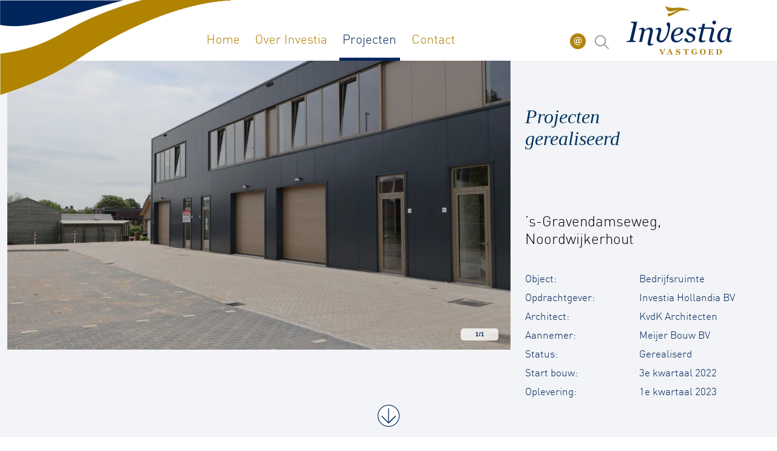

--- FILE ---
content_type: text/html; charset=UTF-8
request_url: https://www.investiavastgoed.nl/projecten/s-gravendamseweg-noordwijkerhout?projectfilter=
body_size: 14705
content:
<!DOCTYPE html>
<!--[if lt IE 7]>      <html class="no-js lt-ie9 lt-ie8 lt-ie7"> <![endif]-->
<!--[if IE 7]>         <html class="no-js lt-ie9 lt-ie8"> <![endif]-->
<!--[if IE 8]>         <html class="no-js lt-ie9"> <![endif]-->
<!--[if gt IE 8]><!--> <html class="no-js"> <!--<![endif]-->
    <head>
        <title>&rsquo;s-Gravendamseweg, Noordwijkerhout | Investia vastgoed</title>
        <base href="https://www.investiavastgoed.nl/"/>
        <link rel="shortcut icon" href="https://www.investiavastgoed.nl/bestanden/favicon.ico" />
<link rel="apple-touch-icon" sizes="57x57" href="https://www.investiavastgoed.nl/lcms2/RESIZE/w57-h57-q90/bestanden/favicon.png" />
<link rel="apple-touch-icon" sizes="114x114" href="https://www.investiavastgoed.nl/lcms2/RESIZE/w114-h114-q90/bestanden/favicon.png" />
<link rel="apple-touch-icon" sizes="72x72" href="https://www.investiavastgoed.nl/lcms2/RESIZE/w72-h72-q90/bestanden/favicon.png" />
<link rel="apple-touch-icon" sizes="144x144" href="https://www.investiavastgoed.nl/lcms2/RESIZE/w144-h144-q90/bestanden/favicon.png" />
<link rel="apple-touch-icon" sizes="60x60" href="https://www.investiavastgoed.nl/lcms2/RESIZE/w60-h60-q90/bestanden/favicon.png" />
<link rel="apple-touch-icon" sizes="120x120" href="https://www.investiavastgoed.nl/lcms2/RESIZE/w120-h120-q90/bestanden/favicon.png" />
<link rel="apple-touch-icon" sizes="76x76" href="https://www.investiavastgoed.nl/lcms2/RESIZE/w76-h76-q90/bestanden/favicon.png" />
<link rel="apple-touch-icon" sizes="152x152" href="https://www.investiavastgoed.nl/lcms2/RESIZE/w152-h152-q90/bestanden/favicon.png" />
<link rel="icon" sizes="196x196" type="image/png" href="https://www.investiavastgoed.nl/lcms2/RESIZE/w196-h196-q90/bestanden/favicon.png" />
<link rel="icon" sizes="96x96" type="image/png" href="https://www.investiavastgoed.nl/lcms2/RESIZE/w96-h96-q90/bestanden/favicon.png" />
<link rel="icon" sizes="32x32" type="image/png" href="https://www.investiavastgoed.nl/lcms2/RESIZE/w32-h32-q90/bestanden/favicon.png" />
<link rel="icon" sizes="16x16" type="image/png" href="https://www.investiavastgoed.nl/lcms2/RESIZE/w16-h16-q90/bestanden/favicon.png" />
<link rel="icon" sizes="128x128" type="image/png" href="https://www.investiavastgoed.nl/lcms2/RESIZE/w128-h128-q90/bestanden/favicon.png" />
<meta name="application-name" content="Investia vastgoed" />
<meta name="msapplication-TileColor" content="#FFFFFF" />
<meta name="msapplication-TileImage" content="https://www.investiavastgoed.nl/lcms2/RESIZE/w144-h144-q90/bestanden/favicon.png" />
<meta name="msapplication-square70x70logo" content="https://www.investiavastgoed.nl/lcms2/RESIZE/w70-h70-q90/bestanden/favicon.png" />
<meta name="msapplication-square150x150logo" content="https://www.investiavastgoed.nl/lcms2/RESIZE/w150-h150-q90/bestanden/favicon.png" />
<meta name="msapplication-wide310x150logo" content="https://www.investiavastgoed.nl/lcms2/RESIZE/w310-h150-c150x310-q90/bestanden/favicon.png" />
<meta name="msapplication-square310x310logo" content="https://www.investiavastgoed.nl/lcms2/RESIZE/w310-h310-q90/bestanden/favicon.png" />
        <script src="https://code.jquery.com/jquery-2.2.4.min.js" integrity="sha256-BbhdlvQf/xTY9gja0Dq3HiwQF8LaCRTXxZKRutelT44=" crossorigin="anonymous"></script>
<!--        <script src="//code.jquery.com/jquery-2.2.0.min.js"></script>-->
        <script>window.jQuery || document.write('<script src="templates/main/investia/js/jquery-2.2.0.min.js"><\/script>')</script> 
        <link rel="preconnect" href="https://fonts.gstatic.com" crossorigin>
<link rel="preload" as="style" href="//fonts.googleapis.com/css?family=Cabin:400,500,600,700" />
<link rel="stylesheet" href="//fonts.googleapis.com/css?family=Cabin:400,500,600,700" media="print" onload="this.media='all'">

        <meta http-equiv="X-UA-Compatible" content="IE=edge" />
        
                    <meta name="viewport" content="width=device-width, initial-scale=1.0" />
        
        <meta http-equiv="Content-Type" content="text/html; charset=utf-8"/>
        <meta http-equiv="content-language" content="NL"/>
        <meta name="title" content="&rsquo;s-Gravendamseweg, Noordwijkerhout"/>
        <meta name="description" content="(Her)ontwikkelen van vastgoed met respect voor historische waarde én met oog voor de toekomst is waar Investia voor staat " lang="NL"/>
        <meta name="google-site-verification" content="" />
        <meta name="rating" content="general"/>
        <meta name="copyright" content="Copyright 2026. Alle Rechten Voorbehouden."/>
        <meta name="author" content="Investia vastgoed - www.investiavastgoed.nl"/>
        <meta name="generator" content="LCMS V2"/>
                    <link rel="canonical" href="https://www.investiavastgoed.nl/projecten/s-gravendamseweg-noordwijkerhout"/>
        
        
                      <!-- Facebook, LinkedIn -->
            <meta property="og:type" content="article" />
            <meta property="og:title" content="’s-Gravendamseweg, Noordwijkerhout" />
                        <meta property="og:url" content="https://www.investiavastgoed.nl/projecten/s-gravendamseweg-noordwijkerhout" />
                        <!-- Twitter -->
            <meta name="twitter:card" content="summary" />
            <meta name="twitter:title" content="’s-Gravendamseweg, Noordwijkerhout" />
                        <meta name="twitter:site" content="https://www.investiavastgoed.nl/projecten/s-gravendamseweg-noordwijkerhout" />
            <link rel="preload" as="style" href="bestanden/cache/client/files/css.f1cd32d7c49830377be39399d49a1e26.css"  />
<link rel="stylesheet" href="bestanden/cache/client/files/css.f1cd32d7c49830377be39399d49a1e26.css" type="text/css" media="screen" >

<style>@font-face {
    font-family: 'icomoon';
    src:    url('../../../../templates/main/investia/css/fonts/icomoon.eot?tkhy0e');
    src:    url('../../../../templates/main/investia/css/fonts/icomoon.eot?tkhy0e#iefix') format('embedded-opentype'),
        url('../../../../templates/main/investia/css/fonts/icomoon.ttf?tkhy0e') format('truetype'),
        url('../../../../templates/main/investia/css/fonts/icomoon.woff?tkhy0e') format('woff'),
        url('../../../../templates/main/investia/css/fonts/icomoon.svg?tkhy0e#icomoon') format('svg');
    font-weight: normal;
    font-style: normal;
}

[class^="icon-"], [class*=" icon-"] {
    /* use !important to prevent issues with browser extensions that change fonts */
    font-family: 'icomoon' !important;
    speak: none;
    font-style: normal;
    font-weight: normal;
    font-variant: normal;
    text-transform: none;
    line-height: 1;

    /* Better Font Rendering =========== */
    -webkit-font-smoothing: antialiased;
    -moz-osx-font-smoothing: grayscale;
}

.icon-social-twitter:before {
    content: "\e903";
}
.icon-social-facebook:before {
    content: "\e906";
}
.icon-social-pinterest:before {
    content: "\e907";
}
.icon-social-linkedin:before {
    content: "\e908";
}
.icon-error_outline:before {
    content: "\e001";
}
.icon-email:before {
    content: "\e04c";
}
.icon-phone:before {
    content: "\e057";
}
.icon-vpn_key:before {
    content: "\e063";
}
.icon-add_circle_outline:before {
    content: "\e06c";
}
.icon-clear:before {
    content: "\e070";
}
.icon-remove_circle_outline:before {
    content: "\e081";
}
.icon-attach_file:before {
    content: "\e0c0";
}
.icon-computer:before {
    content: "\e106";
}
.icon-desktop_mac:before {
    content: "\e107";
}
.icon-phone_android:before {
    content: "\e11f";
}
.icon-directions_bike:before {
    content: "\e1c9";
}
.icon-directions_bus:before {
    content: "\e1ca";
}
.icon-directions_car:before {
    content: "\e1cb";
}
.icon-directions_walk:before {
    content: "\e1d0";
}
.icon-local_grocery_store:before {
    content: "\e1df";
}
.icon-arrow_back:before {
    content: "\e200";
}
.icon-arrow_drop_down:before {
    content: "\e201";
}
.icon-arrow_drop_up:before {
    content: "\e203";
}
.icon-arrow_forward:before {
    content: "\e204";
}
.icon-chevron_left:before {
    content: "\e207";
}
.icon-chevron_right:before {
    content: "\e208";
}
.icon-expand_less:before {
    content: "\e20a";
}
.icon-expand_more:before {
    content: "\e20b";
}
.icon-menu:before {
    content: "\e20e";
}
.icon-public:before {
    content: "\e258";
}
.icon-add_shopping_cart:before {
    content: "\e269";
}
.icon-build:before {
    content: "\e27e";
}
.icon-delete:before {
    content: "\e287";
}
.icon-done:before {
    content: "\e28a";
}
.icon-exit_to_app:before {
    content: "\e28d";
}
.icon-grade:before {
    content: "\e299";
}
.icon-report_problem:before {
    content: "\e2c6";
}
.icon-schedule:before {
    content: "\e2c9";
}
.icon-search:before {
    content: "\e2ca";
}
.icon-shopping_cart:before {
    content: "\e2df";
}
.icon-help_outline:before {
    content: "\e30f";
}
.icon-caret-down:before {
    content: "\f0d7";
}
.icon-caret-up:before {
    content: "\f0d8";
}
.icon-caret-left:before {
    content: "\f0d9";
}
.icon-caret-right:before {
    content: "\f0da";
}
.icon-calendar:before {
    content: "\e902";
}
.icon-bin:before {
    content: "\e904";
}
.icon-bin2:before {
    content: "\e905";
}
.icon-sphere:before {
    content: "\e900";
}
.icon-earth:before {
    content: "\e901";
}
.icon-enter:before {
    content: "\e90c";
}
.icon-google-plus:before {
    content: "\e909";
}
.icon-instagram:before {
    content: "\e90a";
}
.icon-youtube:before {
    content: "\e90b";
}

/* Generated by Font Squirrel (https://www.fontsquirrel.com) on March 21, 2017 */



@font-face {
    font-family: 'din_lightregular';
    src: url('../../../../templates/main/investia/css/fonts/ufonts.com_din-light-webfont.woff2') format('woff2'),
         url('../../../../templates/main/investia/css/fonts/ufonts.com_din-light-webfont.woff') format('woff');
    font-weight: normal;
    font-style: normal;

}.slider-wrapper{visibility: hidden}.slider-wrapper:hover .zoom-icon,.slider-wrapper:focus .zoom-icon{opacity: 1;visibility: visible;z-index: 99}.slider-wrapper .zoom-icon{opacity: 0;visibility: hidden;z-index: -1;position: absolute;top: 50%;left: 50%;-webkit-transform: translate(-50%, -50%);-moz-transform: translate(-50%, -50%);transform: translate(-50%, -50%);pointer-events: none;-webkit-transition: all .3s;-o-transition: all .3s;transition: all .3s}.slider-wrapper .bx-wrapper{margin: 0}.slider-wrapper .bx-wrapper .bx-viewport{-webkit-box-shadow: none;-moz-box-shadow: none;box-shadow: none;border: none;left: 0;background: transparent}.slider-wrapper .bx-wrapper .bx-controls-direction a{opacity: 0.8;width: 35px;height: 26px;margin-top: -13px;text-indent: initial;z-index: 99;font-size: 0 !important;-webkit-transition: all .3s;-o-transition: all .3s;transition: all .3s}.slider-wrapper .bx-wrapper .bx-controls-direction a:hover,.slider-wrapper .bx-wrapper .bx-controls-direction a:focus{opacity: 1;background-position: 0 !important}.slider-wrapper .bx-wrapper .bx-prev{left: 15px;background: url('https://www.investiavastgoed.nl/img/arrow-right.png') no-repeat;-webkit-transform: rotate(180deg);-moz-transform: rotate(180deg);transform: rotate(180deg)}.slider-wrapper .bx-wrapper .bx-next{right: 15px;background: url('https://www.investiavastgoed.nl/img/arrow-right.png') no-repeat}.slider-wrapper .bx-wrapper .bx-pager,.slider-wrapper .bx-wrapper .bx-controls-auto{width: 62px;right: 20px;bottom: 15px;background-color: rgba(255,255,255,0.8);color: #00265b;font-size: 10px;line-height: 12px;border-radius: 5px;-webkit-border-radius: 5px;-moz-border-radius: 5px;padding: 4px 0}.slide img{width: 100%}.project-filters{position: relative;background-color: #00265b;text-align: center;padding: 25px 0;margin-bottom: 40px}.project-filters:before{content: "";position: absolute;top: 0;bottom: 0;right: 100%;width: 100%;background-color: #00265b}.project-filters:after{content: "";position: absolute;top: 0;bottom: 0;left: 100%;width: 100%;background-color: #00265b}.project-filters ul li{display: inline-block}.project-filters ul li:last-child a{border: 0}.project-filters ul li.is-active a{font-weight: bold}.project-filters ul li a{display: block;color: #fff;font-size: 18px;line-height: 18px;border-right: 1px solid #fff;padding-left: 15px;padding-right: 11px}.bg-theme{background: #00265b}.bg-theme-sub{background: #b08300}.bg-white{background: #FFF}.cl-theme{color: #00265b}.cl-theme-sub{color: #b08300}.cl-white{color: #FFF}.cl-black{color: #000}.mw-170{max-width: 170px}.mw-270{max-width: 270px}.mw-370{max-width: 370px}.mw-470{max-width: 470px}.mw-570{max-width: 570px}.mw-670{max-width: 670px}.mw-770{max-width: 770px}.mw-870{max-width: 870px}.mw-970{max-width: 970px}.mw-1070{max-width: 1070px}.mw-1170{max-width: 1170px}.fixed{position: fixed}.relative{position: relative}.absolute{position: absolute}.embed-container{position: relative;padding-bottom: 56.25%;height: 0;overflow: hidden;max-width: 100%}.embed-container iframe,.embed-container object,.embed-container embed{position: absolute;top: 0;left: 0;width: 100%;height: 100%}.absolute-center{transform: translateY(-50%) translateX(-50%);-webkit-transform: translateY(-50%) translateX(-50%);-moz-transform: translateY(-50%) translateX(-50%);top: 50%;left: 50%}.block{display: block}@media (print){.hidden_print{display: none}}.align-right{margin: 0 0 0 auto}.tdn{text-decoration: none}.tdn:hover{text-decoration: none;color: inherit}.text-center{text-align: center}.text-right{text-align: right}.text-left{text-align: left}.list-unstyled{list-style: none;margin: 0;padding: 0}.uppercase{text-transform: uppercase}.bold{font-weight: bold}.table__helper{display: table;table-layout: fixed;width: 100%;height: 100%}.table__helper .table-td__helper{height: 100%;vertical-align: middle;display: table-cell}.add__grayscale{filter: grayscale(100%);-webkit-filter: grayscale(100%);filter: gray;filter: url("data:image/svg+xml;utf8,<svg xmlns=\'http://www.w3.org/2000/svg\'><filter id=\'grayscale\'><feColorMatrix type=\'matrix\' values=\'0.3333 0.3333 0.3333 0 0 0.3333 0.3333 0.3333 0 0 0.3333 0.3333 0.3333 0 0 0 0 0 1 0\'/></filter></svg>#grayscale")}.add__grayscale:hover{filter: grayscale(0%);-webkit-filter: grayscale(0%);filter: url("data:image/svg+xml;utf8,<svg xmlns=\'http://www.w3.org/2000/svg\'><filter id=\'grayscale\'><feColorMatrix type=\'matrix\' values=\'1 0 0 0 0, 0 1 0 0 0, 0 0 1 0 0, 0 0 0 1 0\'/></filter></svg>#grayscale")}.addSideGradients .bx-wrapper:before,.addSideGradients .bx-wrapper:after{bottom: 0;content: "";width: 100px;position: absolute;top: 0;z-index: 10}.addSideGradients .bx-wrapper:before{left: 0;background: -moz-linear-gradient(left, #fff 0%, rgba(255,255,255,0.99) 1%, rgba(255,255,255,0) 100%);background: -webkit-linear-gradient(left, #fff 0%, rgba(255,255,255,0.99) 1%, rgba(255,255,255,0) 100%);background: linear-gradient(to right, #fff 0%, rgba(255,255,255,0.99) 1%, rgba(255,255,255,0) 100%);filter: progid:DXImageTransform.Microsoft.gradient(startColorstr='#ffffff', endColorstr='#ffffff', GradientType=1)}.addSideGradients .bx-wrapper:after{right: 0;background: -moz-linear-gradient(left, rgba(255,255,255,0) 0%, #fff 100%);background: -webkit-linear-gradient(left, rgba(255,255,255,0) 0%, #fff 100%);background: linear-gradient(to right, rgba(255,255,255,0) 0%, #fff 100%);filter: progid:DXImageTransform.Microsoft.gradient(startColorstr='#ffffff', endColorstr='#ffffff', GradientType=1)}.mt-xs-0{margin-top: 0px !important}.mb-xs-0{margin-bottom: 0px !important}.mt-xs-1{margin-top: 10px !important}.mb-xs-1{margin-bottom: 10px !important}.mt-xs-2{margin-top: 20px !important}.mb-xs-2{margin-bottom: 20px !important}.mt-xs-3{margin-top: 30px !important}.mb-xs-3{margin-bottom: 30px !important}.mt-xs-4{margin-top: 40px !important}.mb-xs-4{margin-bottom: 40px !important}.mt-xs-5{margin-top: 50px !important}.mb-xs-5{margin-bottom: 50px !important}.mt-xs-6{margin-top: 60px !important}.mb-xs-6{margin-bottom: 60px !important}.mt-xs-7{margin-top: 70px !important}.mb-xs-7{margin-bottom: 70px !important}.mt-xs-8{margin-top: 80px !important}.mb-xs-8{margin-bottom: 80px !important}.mt-xs-9{margin-top: 90px !important}.mb-xs-9{margin-bottom: 90px !important}.mt-xs-10{margin-top: 100px !important}.mb-xs-10{margin-bottom: 100px !important}.mt-xs-11{margin-top: 110px !important}.mb-xs-11{margin-bottom: 110px !important}.mt-xs-12{margin-top: 120px !important}.mb-xs-12{margin-bottom: 120px !important}.mt-xs-13{margin-top: 130px !important}.mb-xs-13{margin-bottom: 130px !important}.mt-xs-14{margin-top: 140px !important}.mb-xs-14{margin-bottom: 140px !important}.mt-xs-15{margin-top: 150px !important}.mb-xs-15{margin-bottom: 150px !important}@media (min-width: 768px){.mt-sm-0{margin-top: 0px !important}.mb-sm-0{margin-bottom: 0px !important}.mt-sm-1{margin-top: 10px !important}.mb-sm-1{margin-bottom: 10px !important}.mt-sm-2{margin-top: 20px !important}.mb-sm-2{margin-bottom: 20px !important}.mt-sm-3{margin-top: 30px !important}.mb-sm-3{margin-bottom: 30px !important}.mt-sm-4{margin-top: 40px !important}.mb-sm-4{margin-bottom: 40px !important}.mt-sm-5{margin-top: 50px !important}.mb-sm-5{margin-bottom: 50px !important}.mt-sm-6{margin-top: 60px !important}.mb-sm-6{margin-bottom: 60px !important}.mt-sm-7{margin-top: 70px !important}.mb-sm-7{margin-bottom: 70px !important}.mt-sm-8{margin-top: 80px !important}.mb-sm-8{margin-bottom: 80px !important}.mt-sm-9{margin-top: 90px !important}.mb-sm-9{margin-bottom: 90px !important}.mt-sm-10{margin-top: 100px !important}.mb-sm-10{margin-bottom: 100px !important}.mt-sm-11{margin-top: 110px !important}.mb-sm-11{margin-bottom: 110px !important}.mt-sm-12{margin-top: 120px !important}.mb-sm-12{margin-bottom: 120px !important}.mt-sm-13{margin-top: 130px !important}.mb-sm-13{margin-bottom: 130px !important}.mt-sm-14{margin-top: 140px !important}.mb-sm-14{margin-bottom: 140px !important}.mt-sm-15{margin-top: 150px !important}.mb-sm-15{margin-bottom: 150px !important}}@media (min-width: 992px){.mt-md-0{margin-top: 0px !important}.mb-md-0{margin-bottom: 0px !important}.mt-md-1{margin-top: 10px !important}.mb-md-1{margin-bottom: 10px !important}.mt-md-2{margin-top: 20px !important}.mb-md-2{margin-bottom: 20px !important}.mt-md-3{margin-top: 30px !important}.mb-md-3{margin-bottom: 30px !important}.mt-md-4{margin-top: 40px !important}.mb-md-4{margin-bottom: 40px !important}.mt-md-5{margin-top: 50px !important}.mb-md-5{margin-bottom: 50px !important}.mt-md-6{margin-top: 60px !important}.mb-md-6{margin-bottom: 60px !important}.mt-md-7{margin-top: 70px !important}.mb-md-7{margin-bottom: 70px !important}.mt-md-8{margin-top: 80px !important}.mb-md-8{margin-bottom: 80px !important}.mt-md-9{margin-top: 90px !important}.mb-md-9{margin-bottom: 90px !important}.mt-md-10{margin-top: 100px !important}.mb-md-10{margin-bottom: 100px !important}.mt-md-11{margin-top: 110px !important}.mb-md-11{margin-bottom: 110px !important}.mt-md-12{margin-top: 120px !important}.mb-md-12{margin-bottom: 120px !important}.mt-md-13{margin-top: 130px !important}.mb-md-13{margin-bottom: 130px !important}.mt-md-14{margin-top: 140px !important}.mb-md-14{margin-bottom: 140px !important}.mt-md-15{margin-top: 150px !important}.mb-md-15{margin-bottom: 150px !important}}@media (min-width: 1200px){.mt-lg-0{margin-top: 0px !important}.mb-lg-0{margin-bottom: 0px !important}.mt-lg-1{margin-top: 10px !important}.mb-lg-1{margin-bottom: 10px !important}.mt-lg-2{margin-top: 20px !important}.mb-lg-2{margin-bottom: 20px !important}.mt-lg-3{margin-top: 30px !important}.mb-lg-3{margin-bottom: 30px !important}.mt-lg-4{margin-top: 40px !important}.mb-lg-4{margin-bottom: 40px !important}.mt-lg-5{margin-top: 50px !important}.mb-lg-5{margin-bottom: 50px !important}.mt-lg-6{margin-top: 60px !important}.mb-lg-6{margin-bottom: 60px !important}.mt-lg-7{margin-top: 70px !important}.mb-lg-7{margin-bottom: 70px !important}.mt-lg-8{margin-top: 80px !important}.mb-lg-8{margin-bottom: 80px !important}.mt-lg-9{margin-top: 90px !important}.mb-lg-9{margin-bottom: 90px !important}.mt-lg-10{margin-top: 100px !important}.mb-lg-10{margin-bottom: 100px !important}.mt-lg-11{margin-top: 110px !important}.mb-lg-11{margin-bottom: 110px !important}.mt-lg-12{margin-top: 120px !important}.mb-lg-12{margin-bottom: 120px !important}.mt-lg-13{margin-top: 130px !important}.mb-lg-13{margin-bottom: 130px !important}.mt-lg-14{margin-top: 140px !important}.mb-lg-14{margin-bottom: 140px !important}.mt-lg-15{margin-top: 150px !important}.mb-lg-15{margin-bottom: 150px !important}}.container-fluid.helper-no-gutters{padding-left: 0;padding-right: 0}.row.helper-no-gutters{margin-right: 0;margin-left: 0}.row.helper-no-gutters > [class^="col-"],.row.helper-no-gutters > [class*=" col-"]{padding-right: 0;padding-left: 0}/*# sourceMappingURL=https://www.investiavastgoed.nl/bestanden/cache/client/files/style.less.b6bb1795df64a480b5b59a706504b28d.map */.social-media{text-align: center;margin-top: 10px}.social-media__item{display: inline-block;vertical-align: middle;margin: 0 5px}.social-media__image img{height: 22px}.bg-theme{background: #00265b}.bg-theme-sub{background: #b08300}.bg-white{background: #FFF}.cl-theme{color: #00265b}.cl-theme-sub{color: #b08300}.cl-white{color: #FFF}.cl-black{color: #000}.mw-170{max-width: 170px}.mw-270{max-width: 270px}.mw-370{max-width: 370px}.mw-470{max-width: 470px}.mw-570{max-width: 570px}.mw-670{max-width: 670px}.mw-770{max-width: 770px}.mw-870{max-width: 870px}.mw-970{max-width: 970px}.mw-1070{max-width: 1070px}.mw-1170{max-width: 1170px}.fixed{position: fixed}.relative{position: relative}.absolute{position: absolute}.embed-container{position: relative;padding-bottom: 56.25%;height: 0;overflow: hidden;max-width: 100%}.embed-container iframe,.embed-container object,.embed-container embed{position: absolute;top: 0;left: 0;width: 100%;height: 100%}.absolute-center{transform: translateY(-50%) translateX(-50%);-webkit-transform: translateY(-50%) translateX(-50%);-moz-transform: translateY(-50%) translateX(-50%);top: 50%;left: 50%}.block{display: block}@media (print){.hidden_print{display: none}}.align-right{margin: 0 0 0 auto}.tdn{text-decoration: none}.tdn:hover{text-decoration: none;color: inherit}.text-center{text-align: center}.text-right{text-align: right}.text-left{text-align: left}.list-unstyled{list-style: none;margin: 0;padding: 0}.uppercase{text-transform: uppercase}.bold{font-weight: bold}.table__helper{display: table;table-layout: fixed;width: 100%;height: 100%}.table__helper .table-td__helper{height: 100%;vertical-align: middle;display: table-cell}.add__grayscale{filter: grayscale(100%);-webkit-filter: grayscale(100%);filter: gray;filter: url("data:image/svg+xml;utf8,<svg xmlns=\'http://www.w3.org/2000/svg\'><filter id=\'grayscale\'><feColorMatrix type=\'matrix\' values=\'0.3333 0.3333 0.3333 0 0 0.3333 0.3333 0.3333 0 0 0.3333 0.3333 0.3333 0 0 0 0 0 1 0\'/></filter></svg>#grayscale")}.add__grayscale:hover{filter: grayscale(0%);-webkit-filter: grayscale(0%);filter: url("data:image/svg+xml;utf8,<svg xmlns=\'http://www.w3.org/2000/svg\'><filter id=\'grayscale\'><feColorMatrix type=\'matrix\' values=\'1 0 0 0 0, 0 1 0 0 0, 0 0 1 0 0, 0 0 0 1 0\'/></filter></svg>#grayscale")}.addSideGradients .bx-wrapper:before,.addSideGradients .bx-wrapper:after{bottom: 0;content: "";width: 100px;position: absolute;top: 0;z-index: 10}.addSideGradients .bx-wrapper:before{left: 0;background: -moz-linear-gradient(left, #fff 0%, rgba(255,255,255,0.99) 1%, rgba(255,255,255,0) 100%);background: -webkit-linear-gradient(left, #fff 0%, rgba(255,255,255,0.99) 1%, rgba(255,255,255,0) 100%);background: linear-gradient(to right, #fff 0%, rgba(255,255,255,0.99) 1%, rgba(255,255,255,0) 100%);filter: progid:DXImageTransform.Microsoft.gradient(startColorstr='#ffffff', endColorstr='#ffffff', GradientType=1)}.addSideGradients .bx-wrapper:after{right: 0;background: -moz-linear-gradient(left, rgba(255,255,255,0) 0%, #fff 100%);background: -webkit-linear-gradient(left, rgba(255,255,255,0) 0%, #fff 100%);background: linear-gradient(to right, rgba(255,255,255,0) 0%, #fff 100%);filter: progid:DXImageTransform.Microsoft.gradient(startColorstr='#ffffff', endColorstr='#ffffff', GradientType=1)}.mt-xs-0{margin-top: 0px !important}.mb-xs-0{margin-bottom: 0px !important}.mt-xs-1{margin-top: 10px !important}.mb-xs-1{margin-bottom: 10px !important}.mt-xs-2{margin-top: 20px !important}.mb-xs-2{margin-bottom: 20px !important}.mt-xs-3{margin-top: 30px !important}.mb-xs-3{margin-bottom: 30px !important}.mt-xs-4{margin-top: 40px !important}.mb-xs-4{margin-bottom: 40px !important}.mt-xs-5{margin-top: 50px !important}.mb-xs-5{margin-bottom: 50px !important}.mt-xs-6{margin-top: 60px !important}.mb-xs-6{margin-bottom: 60px !important}.mt-xs-7{margin-top: 70px !important}.mb-xs-7{margin-bottom: 70px !important}.mt-xs-8{margin-top: 80px !important}.mb-xs-8{margin-bottom: 80px !important}.mt-xs-9{margin-top: 90px !important}.mb-xs-9{margin-bottom: 90px !important}.mt-xs-10{margin-top: 100px !important}.mb-xs-10{margin-bottom: 100px !important}.mt-xs-11{margin-top: 110px !important}.mb-xs-11{margin-bottom: 110px !important}.mt-xs-12{margin-top: 120px !important}.mb-xs-12{margin-bottom: 120px !important}.mt-xs-13{margin-top: 130px !important}.mb-xs-13{margin-bottom: 130px !important}.mt-xs-14{margin-top: 140px !important}.mb-xs-14{margin-bottom: 140px !important}.mt-xs-15{margin-top: 150px !important}.mb-xs-15{margin-bottom: 150px !important}@media (min-width: 768px){.mt-sm-0{margin-top: 0px !important}.mb-sm-0{margin-bottom: 0px !important}.mt-sm-1{margin-top: 10px !important}.mb-sm-1{margin-bottom: 10px !important}.mt-sm-2{margin-top: 20px !important}.mb-sm-2{margin-bottom: 20px !important}.mt-sm-3{margin-top: 30px !important}.mb-sm-3{margin-bottom: 30px !important}.mt-sm-4{margin-top: 40px !important}.mb-sm-4{margin-bottom: 40px !important}.mt-sm-5{margin-top: 50px !important}.mb-sm-5{margin-bottom: 50px !important}.mt-sm-6{margin-top: 60px !important}.mb-sm-6{margin-bottom: 60px !important}.mt-sm-7{margin-top: 70px !important}.mb-sm-7{margin-bottom: 70px !important}.mt-sm-8{margin-top: 80px !important}.mb-sm-8{margin-bottom: 80px !important}.mt-sm-9{margin-top: 90px !important}.mb-sm-9{margin-bottom: 90px !important}.mt-sm-10{margin-top: 100px !important}.mb-sm-10{margin-bottom: 100px !important}.mt-sm-11{margin-top: 110px !important}.mb-sm-11{margin-bottom: 110px !important}.mt-sm-12{margin-top: 120px !important}.mb-sm-12{margin-bottom: 120px !important}.mt-sm-13{margin-top: 130px !important}.mb-sm-13{margin-bottom: 130px !important}.mt-sm-14{margin-top: 140px !important}.mb-sm-14{margin-bottom: 140px !important}.mt-sm-15{margin-top: 150px !important}.mb-sm-15{margin-bottom: 150px !important}}@media (min-width: 992px){.mt-md-0{margin-top: 0px !important}.mb-md-0{margin-bottom: 0px !important}.mt-md-1{margin-top: 10px !important}.mb-md-1{margin-bottom: 10px !important}.mt-md-2{margin-top: 20px !important}.mb-md-2{margin-bottom: 20px !important}.mt-md-3{margin-top: 30px !important}.mb-md-3{margin-bottom: 30px !important}.mt-md-4{margin-top: 40px !important}.mb-md-4{margin-bottom: 40px !important}.mt-md-5{margin-top: 50px !important}.mb-md-5{margin-bottom: 50px !important}.mt-md-6{margin-top: 60px !important}.mb-md-6{margin-bottom: 60px !important}.mt-md-7{margin-top: 70px !important}.mb-md-7{margin-bottom: 70px !important}.mt-md-8{margin-top: 80px !important}.mb-md-8{margin-bottom: 80px !important}.mt-md-9{margin-top: 90px !important}.mb-md-9{margin-bottom: 90px !important}.mt-md-10{margin-top: 100px !important}.mb-md-10{margin-bottom: 100px !important}.mt-md-11{margin-top: 110px !important}.mb-md-11{margin-bottom: 110px !important}.mt-md-12{margin-top: 120px !important}.mb-md-12{margin-bottom: 120px !important}.mt-md-13{margin-top: 130px !important}.mb-md-13{margin-bottom: 130px !important}.mt-md-14{margin-top: 140px !important}.mb-md-14{margin-bottom: 140px !important}.mt-md-15{margin-top: 150px !important}.mb-md-15{margin-bottom: 150px !important}}@media (min-width: 1200px){.mt-lg-0{margin-top: 0px !important}.mb-lg-0{margin-bottom: 0px !important}.mt-lg-1{margin-top: 10px !important}.mb-lg-1{margin-bottom: 10px !important}.mt-lg-2{margin-top: 20px !important}.mb-lg-2{margin-bottom: 20px !important}.mt-lg-3{margin-top: 30px !important}.mb-lg-3{margin-bottom: 30px !important}.mt-lg-4{margin-top: 40px !important}.mb-lg-4{margin-bottom: 40px !important}.mt-lg-5{margin-top: 50px !important}.mb-lg-5{margin-bottom: 50px !important}.mt-lg-6{margin-top: 60px !important}.mb-lg-6{margin-bottom: 60px !important}.mt-lg-7{margin-top: 70px !important}.mb-lg-7{margin-bottom: 70px !important}.mt-lg-8{margin-top: 80px !important}.mb-lg-8{margin-bottom: 80px !important}.mt-lg-9{margin-top: 90px !important}.mb-lg-9{margin-bottom: 90px !important}.mt-lg-10{margin-top: 100px !important}.mb-lg-10{margin-bottom: 100px !important}.mt-lg-11{margin-top: 110px !important}.mb-lg-11{margin-bottom: 110px !important}.mt-lg-12{margin-top: 120px !important}.mb-lg-12{margin-bottom: 120px !important}.mt-lg-13{margin-top: 130px !important}.mb-lg-13{margin-bottom: 130px !important}.mt-lg-14{margin-top: 140px !important}.mb-lg-14{margin-bottom: 140px !important}.mt-lg-15{margin-top: 150px !important}.mb-lg-15{margin-bottom: 150px !important}}.container-fluid.helper-no-gutters{padding-left: 0;padding-right: 0}.row.helper-no-gutters{margin-right: 0;margin-left: 0}.row.helper-no-gutters > [class^="col-"],.row.helper-no-gutters > [class*=" col-"]{padding-right: 0;padding-left: 0}/*# sourceMappingURL=https://www.investiavastgoed.nl/bestanden/cache/client/files/style.less.4934a58b572e74fd7547fd9298dcd793.map */.header{position: relative;background-color: #fff;padding-top: 20px}@media (max-width: 1399px){.header{padding-top: 10px}}@media (max-width: 991px){.header{padding: 10px 0}}@media (max-width: 767px){.header{padding: 20px 0}}.header__logo{position: absolute;top: 10px;left: 50%;-webkit-transform: translateX(-50%);-moz-transform: translateX(-50%);transform: translateX(-50%)}.header__logo img{height: 50px}.header-container{position: relative;z-index: 15}.header-corner{position: absolute;top: 0;left: 0;z-index: 10}@media (max-width: 767px){.header-corner img{max-width: 130px}}.header-info{position: relative;text-align: right;padding-top: 45px}@media (max-width: 767px){.header-info{padding-top: 0}}.header-info__email,.header-info__search{display: inline-block;vertical-align: bottom;margin: 0 5px}.header-info__email img{width: 26px;height: 26px}.header-info__search{cursor: pointer}.search-block{display: none;position: absolute;top: 100px;right: 0;z-index: 5;background-color: #fff;border: 1px solid #00265b;padding: 4px}@media (max-width: 1399px){.search-block{top: 90px}}@media (max-width: 991px){.search-block{right: 35px;top: 90px}}@media (max-width: 767px){.search-block{top: 40px}}.search-block.is-open{display: block}.search-block input{width: 270px;background-color: #ccc;border: 0;padding: 3px 10px}@media (max-width: 991px){.search-block input{padding: 5px 10px}}@media (max-width: 350px){.search-block input{width: 240px}}.search-block button{display: none}@media (max-width: 991px){.logo img{max-height: 70px}}.bg-theme{background: #00265b}.bg-theme-sub{background: #b08300}.bg-white{background: #FFF}.cl-theme{color: #00265b}.cl-theme-sub{color: #b08300}.cl-white{color: #FFF}.cl-black{color: #000}.mw-170{max-width: 170px}.mw-270{max-width: 270px}.mw-370{max-width: 370px}.mw-470{max-width: 470px}.mw-570{max-width: 570px}.mw-670{max-width: 670px}.mw-770{max-width: 770px}.mw-870{max-width: 870px}.mw-970{max-width: 970px}.mw-1070{max-width: 1070px}.mw-1170{max-width: 1170px}.fixed{position: fixed}.relative{position: relative}.absolute{position: absolute}.embed-container{position: relative;padding-bottom: 56.25%;height: 0;overflow: hidden;max-width: 100%}.embed-container iframe,.embed-container object,.embed-container embed{position: absolute;top: 0;left: 0;width: 100%;height: 100%}.absolute-center{transform: translateY(-50%) translateX(-50%);-webkit-transform: translateY(-50%) translateX(-50%);-moz-transform: translateY(-50%) translateX(-50%);top: 50%;left: 50%}.block{display: block}@media (print){.hidden_print{display: none}}.align-right{margin: 0 0 0 auto}.tdn{text-decoration: none}.tdn:hover{text-decoration: none;color: inherit}.text-center{text-align: center}.text-right{text-align: right}.text-left{text-align: left}.list-unstyled{list-style: none;margin: 0;padding: 0}.uppercase{text-transform: uppercase}.bold{font-weight: bold}.table__helper{display: table;table-layout: fixed;width: 100%;height: 100%}.table__helper .table-td__helper{height: 100%;vertical-align: middle;display: table-cell}.add__grayscale{filter: grayscale(100%);-webkit-filter: grayscale(100%);filter: gray;filter: url("data:image/svg+xml;utf8,<svg xmlns=\'http://www.w3.org/2000/svg\'><filter id=\'grayscale\'><feColorMatrix type=\'matrix\' values=\'0.3333 0.3333 0.3333 0 0 0.3333 0.3333 0.3333 0 0 0.3333 0.3333 0.3333 0 0 0 0 0 1 0\'/></filter></svg>#grayscale")}.add__grayscale:hover{filter: grayscale(0%);-webkit-filter: grayscale(0%);filter: url("data:image/svg+xml;utf8,<svg xmlns=\'http://www.w3.org/2000/svg\'><filter id=\'grayscale\'><feColorMatrix type=\'matrix\' values=\'1 0 0 0 0, 0 1 0 0 0, 0 0 1 0 0, 0 0 0 1 0\'/></filter></svg>#grayscale")}.addSideGradients .bx-wrapper:before,.addSideGradients .bx-wrapper:after{bottom: 0;content: "";width: 100px;position: absolute;top: 0;z-index: 10}.addSideGradients .bx-wrapper:before{left: 0;background: -moz-linear-gradient(left, #fff 0%, rgba(255,255,255,0.99) 1%, rgba(255,255,255,0) 100%);background: -webkit-linear-gradient(left, #fff 0%, rgba(255,255,255,0.99) 1%, rgba(255,255,255,0) 100%);background: linear-gradient(to right, #fff 0%, rgba(255,255,255,0.99) 1%, rgba(255,255,255,0) 100%);filter: progid:DXImageTransform.Microsoft.gradient(startColorstr='#ffffff', endColorstr='#ffffff', GradientType=1)}.addSideGradients .bx-wrapper:after{right: 0;background: -moz-linear-gradient(left, rgba(255,255,255,0) 0%, #fff 100%);background: -webkit-linear-gradient(left, rgba(255,255,255,0) 0%, #fff 100%);background: linear-gradient(to right, rgba(255,255,255,0) 0%, #fff 100%);filter: progid:DXImageTransform.Microsoft.gradient(startColorstr='#ffffff', endColorstr='#ffffff', GradientType=1)}.mt-xs-0{margin-top: 0px !important}.mb-xs-0{margin-bottom: 0px !important}.mt-xs-1{margin-top: 10px !important}.mb-xs-1{margin-bottom: 10px !important}.mt-xs-2{margin-top: 20px !important}.mb-xs-2{margin-bottom: 20px !important}.mt-xs-3{margin-top: 30px !important}.mb-xs-3{margin-bottom: 30px !important}.mt-xs-4{margin-top: 40px !important}.mb-xs-4{margin-bottom: 40px !important}.mt-xs-5{margin-top: 50px !important}.mb-xs-5{margin-bottom: 50px !important}.mt-xs-6{margin-top: 60px !important}.mb-xs-6{margin-bottom: 60px !important}.mt-xs-7{margin-top: 70px !important}.mb-xs-7{margin-bottom: 70px !important}.mt-xs-8{margin-top: 80px !important}.mb-xs-8{margin-bottom: 80px !important}.mt-xs-9{margin-top: 90px !important}.mb-xs-9{margin-bottom: 90px !important}.mt-xs-10{margin-top: 100px !important}.mb-xs-10{margin-bottom: 100px !important}.mt-xs-11{margin-top: 110px !important}.mb-xs-11{margin-bottom: 110px !important}.mt-xs-12{margin-top: 120px !important}.mb-xs-12{margin-bottom: 120px !important}.mt-xs-13{margin-top: 130px !important}.mb-xs-13{margin-bottom: 130px !important}.mt-xs-14{margin-top: 140px !important}.mb-xs-14{margin-bottom: 140px !important}.mt-xs-15{margin-top: 150px !important}.mb-xs-15{margin-bottom: 150px !important}@media (min-width: 768px){.mt-sm-0{margin-top: 0px !important}.mb-sm-0{margin-bottom: 0px !important}.mt-sm-1{margin-top: 10px !important}.mb-sm-1{margin-bottom: 10px !important}.mt-sm-2{margin-top: 20px !important}.mb-sm-2{margin-bottom: 20px !important}.mt-sm-3{margin-top: 30px !important}.mb-sm-3{margin-bottom: 30px !important}.mt-sm-4{margin-top: 40px !important}.mb-sm-4{margin-bottom: 40px !important}.mt-sm-5{margin-top: 50px !important}.mb-sm-5{margin-bottom: 50px !important}.mt-sm-6{margin-top: 60px !important}.mb-sm-6{margin-bottom: 60px !important}.mt-sm-7{margin-top: 70px !important}.mb-sm-7{margin-bottom: 70px !important}.mt-sm-8{margin-top: 80px !important}.mb-sm-8{margin-bottom: 80px !important}.mt-sm-9{margin-top: 90px !important}.mb-sm-9{margin-bottom: 90px !important}.mt-sm-10{margin-top: 100px !important}.mb-sm-10{margin-bottom: 100px !important}.mt-sm-11{margin-top: 110px !important}.mb-sm-11{margin-bottom: 110px !important}.mt-sm-12{margin-top: 120px !important}.mb-sm-12{margin-bottom: 120px !important}.mt-sm-13{margin-top: 130px !important}.mb-sm-13{margin-bottom: 130px !important}.mt-sm-14{margin-top: 140px !important}.mb-sm-14{margin-bottom: 140px !important}.mt-sm-15{margin-top: 150px !important}.mb-sm-15{margin-bottom: 150px !important}}@media (min-width: 992px){.mt-md-0{margin-top: 0px !important}.mb-md-0{margin-bottom: 0px !important}.mt-md-1{margin-top: 10px !important}.mb-md-1{margin-bottom: 10px !important}.mt-md-2{margin-top: 20px !important}.mb-md-2{margin-bottom: 20px !important}.mt-md-3{margin-top: 30px !important}.mb-md-3{margin-bottom: 30px !important}.mt-md-4{margin-top: 40px !important}.mb-md-4{margin-bottom: 40px !important}.mt-md-5{margin-top: 50px !important}.mb-md-5{margin-bottom: 50px !important}.mt-md-6{margin-top: 60px !important}.mb-md-6{margin-bottom: 60px !important}.mt-md-7{margin-top: 70px !important}.mb-md-7{margin-bottom: 70px !important}.mt-md-8{margin-top: 80px !important}.mb-md-8{margin-bottom: 80px !important}.mt-md-9{margin-top: 90px !important}.mb-md-9{margin-bottom: 90px !important}.mt-md-10{margin-top: 100px !important}.mb-md-10{margin-bottom: 100px !important}.mt-md-11{margin-top: 110px !important}.mb-md-11{margin-bottom: 110px !important}.mt-md-12{margin-top: 120px !important}.mb-md-12{margin-bottom: 120px !important}.mt-md-13{margin-top: 130px !important}.mb-md-13{margin-bottom: 130px !important}.mt-md-14{margin-top: 140px !important}.mb-md-14{margin-bottom: 140px !important}.mt-md-15{margin-top: 150px !important}.mb-md-15{margin-bottom: 150px !important}}@media (min-width: 1200px){.mt-lg-0{margin-top: 0px !important}.mb-lg-0{margin-bottom: 0px !important}.mt-lg-1{margin-top: 10px !important}.mb-lg-1{margin-bottom: 10px !important}.mt-lg-2{margin-top: 20px !important}.mb-lg-2{margin-bottom: 20px !important}.mt-lg-3{margin-top: 30px !important}.mb-lg-3{margin-bottom: 30px !important}.mt-lg-4{margin-top: 40px !important}.mb-lg-4{margin-bottom: 40px !important}.mt-lg-5{margin-top: 50px !important}.mb-lg-5{margin-bottom: 50px !important}.mt-lg-6{margin-top: 60px !important}.mb-lg-6{margin-bottom: 60px !important}.mt-lg-7{margin-top: 70px !important}.mb-lg-7{margin-bottom: 70px !important}.mt-lg-8{margin-top: 80px !important}.mb-lg-8{margin-bottom: 80px !important}.mt-lg-9{margin-top: 90px !important}.mb-lg-9{margin-bottom: 90px !important}.mt-lg-10{margin-top: 100px !important}.mb-lg-10{margin-bottom: 100px !important}.mt-lg-11{margin-top: 110px !important}.mb-lg-11{margin-bottom: 110px !important}.mt-lg-12{margin-top: 120px !important}.mb-lg-12{margin-bottom: 120px !important}.mt-lg-13{margin-top: 130px !important}.mb-lg-13{margin-bottom: 130px !important}.mt-lg-14{margin-top: 140px !important}.mb-lg-14{margin-bottom: 140px !important}.mt-lg-15{margin-top: 150px !important}.mb-lg-15{margin-bottom: 150px !important}}.container-fluid.helper-no-gutters{padding-left: 0;padding-right: 0}.row.helper-no-gutters{margin-right: 0;margin-left: 0}.row.helper-no-gutters > [class^="col-"],.row.helper-no-gutters > [class*=" col-"]{padding-right: 0;padding-left: 0}/*# sourceMappingURL=https://www.investiavastgoed.nl/bestanden/cache/client/files/header.less.19387c43c7444a5a30433f064ec843e8.map */.menu-wrapper{display: none}.menu-wrapper.is-open{display: block}.menu{text-align: center;margin-top: 25px}.main-nav{list-style: none;padding: 0;margin: 0}.main-nav > li{position: relative;display: inline-block;margin-right: 5px}@media (max-width: 991px){.main-nav > li{display: block;margin-right: 0}}.main-nav > li.last{margin-right: 0}.main-nav > li.active > a,.main-nav > li:hover > a,.main-nav > li:focus > a{color: #00265b;text-decoration: none;position: relative}.main-nav > li.active > a:after,.main-nav > li:hover > a:after,.main-nav > li:focus > a:after{content: '';width: 100px;height: 5px;background-color: #00265b;position: absolute;-webkit-transform: translateX(-50%);-moz-transform: translateX(-50%);transform: translateX(-50%);bottom: -5px;left: 50%}@media (max-width: 991px){.main-nav > li.active > a:after,.main-nav > li:hover > a:after,.main-nav > li:focus > a:after{height: 3px;width: 60px}}.main-nav > li.is-open > ul{display: block}.main-nav > li:hover > ul,.main-nav > li:focus > ul{opacity: 1;visibility: visible;z-index: 5;margin-top: 0}.main-nav > li > a{display: block;color: #b08300;font-size: 21px;line-height: 40px;border-bottom: 4px solid transparent;padding: 15px 10px;margin-bottom: 1px;-webkit-transition: all .3s;-o-transition: all .3s;transition: all .3s}@media (max-width: 1399px){.main-nav > li > a{padding: 10px 10px}}@media (max-width: 1199px){.main-nav > li > a{font-size: 18px;padding: 10px 5px}}@media (max-width: 991px){.main-nav > li > a{line-height: 30px;border-bottom: 2px solid transparent;padding: 5px 10px}}.main-nav > li > ul{opacity: 0;visibility: hidden;z-index: -1;margin-top: 15px;position: absolute;top: 100%;left: 0;background-color: rgba(0,38,91,0.7);padding: 20px 25px;-webkit-transition: all .3s;-o-transition: all .3s;transition: all .3s}@media (max-width: 991px){.main-nav > li > ul{display: none;opacity: 1;visibility: visible;z-index: 5;margin-top: 0;position: relative;top: 0;padding: 10px 15px}}.main-nav > li > ul li{display: block}.main-nav > li > ul li.active a,.main-nav > li > ul li:hover a,.main-nav > li > ul li:focus a{font-weight: bold;text-decoration: none}.main-nav > li > ul li a{display: block;color: #fff;font-size: 17px;font-weight: 400;line-height: 40px;text-align: left;-webkit-transition: all .3s;-o-transition: all .3s;transition: all .3s}@media (max-width: 991px){.main-nav > li > ul li a{line-height: 30px;text-align: center}}.bg-theme{background: #00265b}.bg-theme-sub{background: #b08300}.bg-white{background: #FFF}.cl-theme{color: #00265b}.cl-theme-sub{color: #b08300}.cl-white{color: #FFF}.cl-black{color: #000}.mw-170{max-width: 170px}.mw-270{max-width: 270px}.mw-370{max-width: 370px}.mw-470{max-width: 470px}.mw-570{max-width: 570px}.mw-670{max-width: 670px}.mw-770{max-width: 770px}.mw-870{max-width: 870px}.mw-970{max-width: 970px}.mw-1070{max-width: 1070px}.mw-1170{max-width: 1170px}.fixed{position: fixed}.relative{position: relative}.absolute{position: absolute}.embed-container{position: relative;padding-bottom: 56.25%;height: 0;overflow: hidden;max-width: 100%}.embed-container iframe,.embed-container object,.embed-container embed{position: absolute;top: 0;left: 0;width: 100%;height: 100%}.absolute-center{transform: translateY(-50%) translateX(-50%);-webkit-transform: translateY(-50%) translateX(-50%);-moz-transform: translateY(-50%) translateX(-50%);top: 50%;left: 50%}.block{display: block}@media (print){.hidden_print{display: none}}.align-right{margin: 0 0 0 auto}.tdn{text-decoration: none}.tdn:hover{text-decoration: none;color: inherit}.text-center{text-align: center}.text-right{text-align: right}.text-left{text-align: left}.list-unstyled{list-style: none;margin: 0;padding: 0}.uppercase{text-transform: uppercase}.bold{font-weight: bold}.table__helper{display: table;table-layout: fixed;width: 100%;height: 100%}.table__helper .table-td__helper{height: 100%;vertical-align: middle;display: table-cell}.add__grayscale{filter: grayscale(100%);-webkit-filter: grayscale(100%);filter: gray;filter: url("data:image/svg+xml;utf8,<svg xmlns=\'http://www.w3.org/2000/svg\'><filter id=\'grayscale\'><feColorMatrix type=\'matrix\' values=\'0.3333 0.3333 0.3333 0 0 0.3333 0.3333 0.3333 0 0 0.3333 0.3333 0.3333 0 0 0 0 0 1 0\'/></filter></svg>#grayscale")}.add__grayscale:hover{filter: grayscale(0%);-webkit-filter: grayscale(0%);filter: url("data:image/svg+xml;utf8,<svg xmlns=\'http://www.w3.org/2000/svg\'><filter id=\'grayscale\'><feColorMatrix type=\'matrix\' values=\'1 0 0 0 0, 0 1 0 0 0, 0 0 1 0 0, 0 0 0 1 0\'/></filter></svg>#grayscale")}.addSideGradients .bx-wrapper:before,.addSideGradients .bx-wrapper:after{bottom: 0;content: "";width: 100px;position: absolute;top: 0;z-index: 10}.addSideGradients .bx-wrapper:before{left: 0;background: -moz-linear-gradient(left, #fff 0%, rgba(255,255,255,0.99) 1%, rgba(255,255,255,0) 100%);background: -webkit-linear-gradient(left, #fff 0%, rgba(255,255,255,0.99) 1%, rgba(255,255,255,0) 100%);background: linear-gradient(to right, #fff 0%, rgba(255,255,255,0.99) 1%, rgba(255,255,255,0) 100%);filter: progid:DXImageTransform.Microsoft.gradient(startColorstr='#ffffff', endColorstr='#ffffff', GradientType=1)}.addSideGradients .bx-wrapper:after{right: 0;background: -moz-linear-gradient(left, rgba(255,255,255,0) 0%, #fff 100%);background: -webkit-linear-gradient(left, rgba(255,255,255,0) 0%, #fff 100%);background: linear-gradient(to right, rgba(255,255,255,0) 0%, #fff 100%);filter: progid:DXImageTransform.Microsoft.gradient(startColorstr='#ffffff', endColorstr='#ffffff', GradientType=1)}.mt-xs-0{margin-top: 0px !important}.mb-xs-0{margin-bottom: 0px !important}.mt-xs-1{margin-top: 10px !important}.mb-xs-1{margin-bottom: 10px !important}.mt-xs-2{margin-top: 20px !important}.mb-xs-2{margin-bottom: 20px !important}.mt-xs-3{margin-top: 30px !important}.mb-xs-3{margin-bottom: 30px !important}.mt-xs-4{margin-top: 40px !important}.mb-xs-4{margin-bottom: 40px !important}.mt-xs-5{margin-top: 50px !important}.mb-xs-5{margin-bottom: 50px !important}.mt-xs-6{margin-top: 60px !important}.mb-xs-6{margin-bottom: 60px !important}.mt-xs-7{margin-top: 70px !important}.mb-xs-7{margin-bottom: 70px !important}.mt-xs-8{margin-top: 80px !important}.mb-xs-8{margin-bottom: 80px !important}.mt-xs-9{margin-top: 90px !important}.mb-xs-9{margin-bottom: 90px !important}.mt-xs-10{margin-top: 100px !important}.mb-xs-10{margin-bottom: 100px !important}.mt-xs-11{margin-top: 110px !important}.mb-xs-11{margin-bottom: 110px !important}.mt-xs-12{margin-top: 120px !important}.mb-xs-12{margin-bottom: 120px !important}.mt-xs-13{margin-top: 130px !important}.mb-xs-13{margin-bottom: 130px !important}.mt-xs-14{margin-top: 140px !important}.mb-xs-14{margin-bottom: 140px !important}.mt-xs-15{margin-top: 150px !important}.mb-xs-15{margin-bottom: 150px !important}@media (min-width: 768px){.mt-sm-0{margin-top: 0px !important}.mb-sm-0{margin-bottom: 0px !important}.mt-sm-1{margin-top: 10px !important}.mb-sm-1{margin-bottom: 10px !important}.mt-sm-2{margin-top: 20px !important}.mb-sm-2{margin-bottom: 20px !important}.mt-sm-3{margin-top: 30px !important}.mb-sm-3{margin-bottom: 30px !important}.mt-sm-4{margin-top: 40px !important}.mb-sm-4{margin-bottom: 40px !important}.mt-sm-5{margin-top: 50px !important}.mb-sm-5{margin-bottom: 50px !important}.mt-sm-6{margin-top: 60px !important}.mb-sm-6{margin-bottom: 60px !important}.mt-sm-7{margin-top: 70px !important}.mb-sm-7{margin-bottom: 70px !important}.mt-sm-8{margin-top: 80px !important}.mb-sm-8{margin-bottom: 80px !important}.mt-sm-9{margin-top: 90px !important}.mb-sm-9{margin-bottom: 90px !important}.mt-sm-10{margin-top: 100px !important}.mb-sm-10{margin-bottom: 100px !important}.mt-sm-11{margin-top: 110px !important}.mb-sm-11{margin-bottom: 110px !important}.mt-sm-12{margin-top: 120px !important}.mb-sm-12{margin-bottom: 120px !important}.mt-sm-13{margin-top: 130px !important}.mb-sm-13{margin-bottom: 130px !important}.mt-sm-14{margin-top: 140px !important}.mb-sm-14{margin-bottom: 140px !important}.mt-sm-15{margin-top: 150px !important}.mb-sm-15{margin-bottom: 150px !important}}@media (min-width: 992px){.mt-md-0{margin-top: 0px !important}.mb-md-0{margin-bottom: 0px !important}.mt-md-1{margin-top: 10px !important}.mb-md-1{margin-bottom: 10px !important}.mt-md-2{margin-top: 20px !important}.mb-md-2{margin-bottom: 20px !important}.mt-md-3{margin-top: 30px !important}.mb-md-3{margin-bottom: 30px !important}.mt-md-4{margin-top: 40px !important}.mb-md-4{margin-bottom: 40px !important}.mt-md-5{margin-top: 50px !important}.mb-md-5{margin-bottom: 50px !important}.mt-md-6{margin-top: 60px !important}.mb-md-6{margin-bottom: 60px !important}.mt-md-7{margin-top: 70px !important}.mb-md-7{margin-bottom: 70px !important}.mt-md-8{margin-top: 80px !important}.mb-md-8{margin-bottom: 80px !important}.mt-md-9{margin-top: 90px !important}.mb-md-9{margin-bottom: 90px !important}.mt-md-10{margin-top: 100px !important}.mb-md-10{margin-bottom: 100px !important}.mt-md-11{margin-top: 110px !important}.mb-md-11{margin-bottom: 110px !important}.mt-md-12{margin-top: 120px !important}.mb-md-12{margin-bottom: 120px !important}.mt-md-13{margin-top: 130px !important}.mb-md-13{margin-bottom: 130px !important}.mt-md-14{margin-top: 140px !important}.mb-md-14{margin-bottom: 140px !important}.mt-md-15{margin-top: 150px !important}.mb-md-15{margin-bottom: 150px !important}}@media (min-width: 1200px){.mt-lg-0{margin-top: 0px !important}.mb-lg-0{margin-bottom: 0px !important}.mt-lg-1{margin-top: 10px !important}.mb-lg-1{margin-bottom: 10px !important}.mt-lg-2{margin-top: 20px !important}.mb-lg-2{margin-bottom: 20px !important}.mt-lg-3{margin-top: 30px !important}.mb-lg-3{margin-bottom: 30px !important}.mt-lg-4{margin-top: 40px !important}.mb-lg-4{margin-bottom: 40px !important}.mt-lg-5{margin-top: 50px !important}.mb-lg-5{margin-bottom: 50px !important}.mt-lg-6{margin-top: 60px !important}.mb-lg-6{margin-bottom: 60px !important}.mt-lg-7{margin-top: 70px !important}.mb-lg-7{margin-bottom: 70px !important}.mt-lg-8{margin-top: 80px !important}.mb-lg-8{margin-bottom: 80px !important}.mt-lg-9{margin-top: 90px !important}.mb-lg-9{margin-bottom: 90px !important}.mt-lg-10{margin-top: 100px !important}.mb-lg-10{margin-bottom: 100px !important}.mt-lg-11{margin-top: 110px !important}.mb-lg-11{margin-bottom: 110px !important}.mt-lg-12{margin-top: 120px !important}.mb-lg-12{margin-bottom: 120px !important}.mt-lg-13{margin-top: 130px !important}.mb-lg-13{margin-bottom: 130px !important}.mt-lg-14{margin-top: 140px !important}.mb-lg-14{margin-bottom: 140px !important}.mt-lg-15{margin-top: 150px !important}.mb-lg-15{margin-bottom: 150px !important}}.container-fluid.helper-no-gutters{padding-left: 0;padding-right: 0}.row.helper-no-gutters{margin-right: 0;margin-left: 0}.row.helper-no-gutters > [class^="col-"],.row.helper-no-gutters > [class*=" col-"]{padding-right: 0;padding-left: 0}/*# sourceMappingURL=https://www.investiavastgoed.nl/bestanden/cache/client/files/menu.less.357b0d6ffa926d826c0090021b78a4de.map *//*!
 * Hamburgers
 * @description Tasty CSS-animated hamburgers
 * @author Jonathan Suh @jonsuh
 * @site https://jonsuh.com/hamburgers
 * @link https://github.com/jonsuh/hamburgers
 */.hamburger{font: inherit;display: inline-block;overflow: visible;margin: 0;padding: 15px;cursor: pointer;transition-timing-function: linear;transition-duration: .15s;transition-property: opacity,filter;text-transform: none;color: inherit;border: 0;background-color: transparent}.hamburger:hover{opacity: .7}.hamburger-box{position: relative;display: inline-block;width: 40px;height: 24px}.hamburger-inner{top: 50%;display: block;margin-top: -2px}.hamburger-inner,.hamburger-inner:after,.hamburger-inner:before{position: absolute;width: 40px;height: 4px;transition-timing-function: ease;transition-duration: .15s;transition-property: transform;border-radius: 4px;background-color: #000}.hamburger-inner:after,.hamburger-inner:before{display: block;content: ''}.hamburger-inner:before{top: -10px}.hamburger-inner:after{bottom: -10px}.hamburger--3dx .hamburger-box{perspective: 80px}.hamburger--3dx .hamburger-inner{transition: transform .2s cubic-bezier(.645, .045, .355, 1), background-color 0s cubic-bezier(.645, .045, .355, 1) .1s}.hamburger--3dx .hamburger-inner:after,.hamburger--3dx .hamburger-inner:before{transition: transform 0s cubic-bezier(.645, .045, .355, 1) .1s}.hamburger--3dx.is-active .hamburger-inner{transform: rotateY(180deg);background-color: transparent}.hamburger--3dx.is-active .hamburger-inner:before{transform: translate3d(0, 10px, 0) rotate(45deg)}.hamburger--3dx.is-active .hamburger-inner:after{transform: translate3d(0, -10px, 0) rotate(-45deg)}.hamburger--3dx-r .hamburger-box{perspective: 80px}.hamburger--3dx-r .hamburger-inner{transition: transform .2s cubic-bezier(.645, .045, .355, 1), background-color 0s cubic-bezier(.645, .045, .355, 1) .1s}.hamburger--3dx-r .hamburger-inner:after,.hamburger--3dx-r .hamburger-inner:before{transition: transform 0s cubic-bezier(.645, .045, .355, 1) .1s}.hamburger--3dx-r.is-active .hamburger-inner{transform: rotateY(-180deg);background-color: transparent}.hamburger--3dx-r.is-active .hamburger-inner:before{transform: translate3d(0, 10px, 0) rotate(45deg)}.hamburger--3dx-r.is-active .hamburger-inner:after{transform: translate3d(0, -10px, 0) rotate(-45deg)}.hamburger--3dy .hamburger-box{perspective: 80px}.hamburger--3dy .hamburger-inner{transition: transform .2s cubic-bezier(.645, .045, .355, 1), background-color 0s cubic-bezier(.645, .045, .355, 1) .1s}.hamburger--3dy .hamburger-inner:after,.hamburger--3dy .hamburger-inner:before{transition: transform 0s cubic-bezier(.645, .045, .355, 1) .1s}.hamburger--3dy.is-active .hamburger-inner{transform: rotateX(-180deg);background-color: transparent}.hamburger--3dy.is-active .hamburger-inner:before{transform: translate3d(0, 10px, 0) rotate(45deg)}.hamburger--3dy.is-active .hamburger-inner:after{transform: translate3d(0, -10px, 0) rotate(-45deg)}.hamburger--3dy-r .hamburger-box{perspective: 80px}.hamburger--3dy-r .hamburger-inner{transition: transform .2s cubic-bezier(.645, .045, .355, 1), background-color 0s cubic-bezier(.645, .045, .355, 1) .1s}.hamburger--3dy-r .hamburger-inner:after,.hamburger--3dy-r .hamburger-inner:before{transition: transform 0s cubic-bezier(.645, .045, .355, 1) .1s}.hamburger--3dy-r.is-active .hamburger-inner{transform: rotateX(180deg);background-color: transparent}.hamburger--3dy-r.is-active .hamburger-inner:before{transform: translate3d(0, 10px, 0) rotate(45deg)}.hamburger--3dy-r.is-active .hamburger-inner:after{transform: translate3d(0, -10px, 0) rotate(-45deg)}.hamburger--arrow.is-active .hamburger-inner:before{transform: translate3d(-8px, 0, 0) rotate(-45deg) scaleX(.7)}.hamburger--arrow.is-active .hamburger-inner:after{transform: translate3d(-8px, 0, 0) rotate(45deg) scaleX(.7)}.hamburger--arrow-r.is-active .hamburger-inner:before{transform: translate3d(8px, 0, 0) rotate(45deg) scaleX(.7)}.hamburger--arrow-r.is-active .hamburger-inner:after{transform: translate3d(8px, 0, 0) rotate(-45deg) scaleX(.7)}.hamburger--arrowalt .hamburger-inner:before{transition: top .1s ease .15s, transform .15s cubic-bezier(.165, .84, .44, 1)}.hamburger--arrowalt .hamburger-inner:after{transition: bottom .1s ease .15s, transform .15s cubic-bezier(.165, .84, .44, 1)}.hamburger--arrowalt.is-active .hamburger-inner:before{top: 0;transition: top .1s ease, transform .15s cubic-bezier(.895, .03, .6850000000000001, .22) .1s;transform: translate3d(-8px, -10px, 0) rotate(-45deg) scaleX(.7)}.hamburger--arrowalt.is-active .hamburger-inner:after{bottom: 0;transition: bottom .1s ease, transform .15s cubic-bezier(.895, .03, .6850000000000001, .22) .1s;transform: translate3d(-8px, 10px, 0) rotate(45deg) scaleX(.7)}.hamburger--arrowalt-r .hamburger-inner:before{transition: top .1s ease .15s, transform .15s cubic-bezier(.165, .84, .44, 1)}.hamburger--arrowalt-r .hamburger-inner:after{transition: bottom .1s ease .15s, transform .15s cubic-bezier(.165, .84, .44, 1)}.hamburger--arrowalt-r.is-active .hamburger-inner:before{top: 0;transition: top .1s ease, transform .15s cubic-bezier(.895, .03, .6850000000000001, .22) .1s;transform: translate3d(8px, -10px, 0) rotate(45deg) scaleX(.7)}.hamburger--arrowalt-r.is-active .hamburger-inner:after{bottom: 0;transition: bottom .1s ease, transform .15s cubic-bezier(.895, .03, .6850000000000001, .22) .1s;transform: translate3d(8px, 10px, 0) rotate(-45deg) scaleX(.7)}.hamburger--boring .hamburger-inner,.hamburger--boring .hamburger-inner:after,.hamburger--boring .hamburger-inner:before{transition-property: none}.hamburger--boring.is-active .hamburger-inner{transform: rotate(45deg)}.hamburger--boring.is-active .hamburger-inner:before{top: 0;opacity: 0}.hamburger--boring.is-active .hamburger-inner:after{bottom: 0;transform: rotate(-90deg)}.hamburger--collapse .hamburger-inner{top: auto;bottom: 0;transition-delay: .15s;transition-timing-function: cubic-bezier(.55, .055, .675, .19);transition-duration: .15s}.hamburger--collapse .hamburger-inner:after{top: -20px;transition: top .3s cubic-bezier(.33333, .66667, .66667, 1) .3s, opacity .1s linear}.hamburger--collapse .hamburger-inner:before{transition: top .12s cubic-bezier(.33333, .66667, .66667, 1) .3s, transform .15s cubic-bezier(.55, .055, .675, .19)}.hamburger--collapse.is-active .hamburger-inner{transition-delay: .32s;transition-timing-function: cubic-bezier(.215, .61, .355, 1);transform: translate3d(0, -10px, 0) rotate(-45deg)}.hamburger--collapse.is-active .hamburger-inner:after{top: 0;transition: top .3s cubic-bezier(.33333, 0, .66667, .33333), opacity .1s linear .27s;opacity: 0}.hamburger--collapse.is-active .hamburger-inner:before{top: 0;transition: top .12s cubic-bezier(.33333, 0, .66667, .33333) .18s, transform .15s cubic-bezier(.215, .61, .355, 1) .42s;transform: rotate(-90deg)}.hamburger--collapse-r .hamburger-inner{top: auto;bottom: 0;transition-delay: .15s;transition-timing-function: cubic-bezier(.55, .055, .675, .19);transition-duration: .15s}.hamburger--collapse-r .hamburger-inner:after{top: -20px;transition: top .3s cubic-bezier(.33333, .66667, .66667, 1) .3s, opacity .1s linear}.hamburger--collapse-r .hamburger-inner:before{transition: top .12s cubic-bezier(.33333, .66667, .66667, 1) .3s, transform .15s cubic-bezier(.55, .055, .675, .19)}.hamburger--collapse-r.is-active .hamburger-inner{transition-delay: .32s;transition-timing-function: cubic-bezier(.215, .61, .355, 1);transform: translate3d(0, -10px, 0) rotate(45deg)}.hamburger--collapse-r.is-active .hamburger-inner:after{top: 0;transition: top .3s cubic-bezier(.33333, 0, .66667, .33333), opacity .1s linear .27s;opacity: 0}.hamburger--collapse-r.is-active .hamburger-inner:before{top: 0;transition: top .12s cubic-bezier(.33333, 0, .66667, .33333) .18s, transform .15s cubic-bezier(.215, .61, .355, 1) .42s;transform: rotate(90deg)}.hamburger--elastic .hamburger-inner{top: 2px;transition-timing-function: cubic-bezier(.68, -0.55, .265, 1.55);transition-duration: .4s}.hamburger--elastic .hamburger-inner:before{top: 10px;transition: opacity .15s ease .4s}.hamburger--elastic .hamburger-inner:after{top: 20px;transition: transform .4s cubic-bezier(.68, -0.55, .265, 1.55)}.hamburger--elastic.is-active .hamburger-inner{transition-delay: .1s;transform: translate3d(0, 10px, 0) rotate(135deg)}.hamburger--elastic.is-active .hamburger-inner:before{transition-delay: 0s;opacity: 0}.hamburger--elastic.is-active .hamburger-inner:after{transition-delay: .1s;transform: translate3d(0, -20px, 0) rotate(-270deg)}.hamburger--elastic-r .hamburger-inner{top: 2px;transition-timing-function: cubic-bezier(.68, -0.55, .265, 1.55);transition-duration: .4s}.hamburger--elastic-r .hamburger-inner:before{top: 10px;transition: opacity .15s ease .4s}.hamburger--elastic-r .hamburger-inner:after{top: 20px;transition: transform .4s cubic-bezier(.68, -0.55, .265, 1.55)}.hamburger--elastic-r.is-active .hamburger-inner{transition-delay: .1s;transform: translate3d(0, 10px, 0) rotate(-135deg)}.hamburger--elastic-r.is-active .hamburger-inner:before{transition-delay: 0s;opacity: 0}.hamburger--elastic-r.is-active .hamburger-inner:after{transition-delay: .1s;transform: translate3d(0, -20px, 0) rotate(270deg)}.hamburger--emphatic{overflow: hidden}.hamburger--emphatic .hamburger-inner{transition: background-color .2s ease-in .25s}.hamburger--emphatic .hamburger-inner:before{left: 0;transition: transform .2s cubic-bezier(.6, .04, .98, .335), top .05s linear .2s, left .2s ease-in .25s}.hamburger--emphatic .hamburger-inner:after{top: 10px;right: 0;transition: transform .2s cubic-bezier(.6, .04, .98, .335), top .05s linear .2s, right .2s ease-in .25s}.hamburger--emphatic.is-active .hamburger-inner{transition-delay: 0s;transition-timing-function: ease-out;background-color: transparent}.hamburger--emphatic.is-active .hamburger-inner:before{top: -80px;left: -80px;transition: left .2s ease-out, top .05s linear .2s, transform .2s cubic-bezier(.075, .82, .165, 1) .25s;transform: translate3d(80px, 80px, 0) rotate(45deg)}.hamburger--emphatic.is-active .hamburger-inner:after{top: -80px;right: -80px;transition: right .2s ease-out, top .05s linear .2s, transform .2s cubic-bezier(.075, .82, .165, 1) .25s;transform: translate3d(-80px, 80px, 0) rotate(-45deg)}.hamburger--emphatic-r{overflow: hidden}.hamburger--emphatic-r .hamburger-inner{transition: background-color .2s ease-in .25s}.hamburger--emphatic-r .hamburger-inner:before{left: 0;transition: transform .2s cubic-bezier(.6, .04, .98, .335), top .05s linear .2s, left .2s ease-in .25s}.hamburger--emphatic-r .hamburger-inner:after{top: 10px;right: 0;transition: transform .2s cubic-bezier(.6, .04, .98, .335), top .05s linear .2s, right .2s ease-in .25s}.hamburger--emphatic-r.is-active .hamburger-inner{transition-delay: 0s;transition-timing-function: ease-out;background-color: transparent}.hamburger--emphatic-r.is-active .hamburger-inner:before{top: 80px;left: -80px;transition: left .2s ease-out, top .05s linear .2s, transform .2s cubic-bezier(.075, .82, .165, 1) .25s;transform: translate3d(80px, -80px, 0) rotate(-45deg)}.hamburger--emphatic-r.is-active .hamburger-inner:after{top: 80px;right: -80px;transition: right .2s ease-out, top .05s linear .2s, transform .2s cubic-bezier(.075, .82, .165, 1) .25s;transform: translate3d(-80px, -80px, 0) rotate(45deg)}.hamburger--slider .hamburger-inner{top: 2px}.hamburger--slider .hamburger-inner:before{top: 10px;transition-timing-function: ease;transition-duration: .2s;transition-property: transform,opacity}.hamburger--slider .hamburger-inner:after{top: 20px}.hamburger--slider.is-active .hamburger-inner{transform: translate3d(0, 10px, 0) rotate(45deg)}.hamburger--slider.is-active .hamburger-inner:before{transform: rotate(-45deg) translate3d(-5.71429px, -6px, 0);opacity: 0}.hamburger--slider.is-active .hamburger-inner:after{transform: translate3d(0, -20px, 0) rotate(-90deg)}.hamburger--slider-r .hamburger-inner{top: 2px}.hamburger--slider-r .hamburger-inner:before{top: 10px;transition-timing-function: ease;transition-duration: .2s;transition-property: transform,opacity}.hamburger--slider-r .hamburger-inner:after{top: 20px}.hamburger--slider-r.is-active .hamburger-inner{transform: translate3d(0, 10px, 0) rotate(-45deg)}.hamburger--slider-r.is-active .hamburger-inner:before{transform: rotate(45deg) translate3d(5.71429px, -6px, 0);opacity: 0}.hamburger--slider-r.is-active .hamburger-inner:after{transform: translate3d(0, -20px, 0) rotate(90deg)}.hamburger--spring .hamburger-inner{top: 2px;transition: background-color 0s linear .15s}.hamburger--spring .hamburger-inner:before{top: 10px;transition: top .12s cubic-bezier(.33333, .66667, .66667, 1) .3s, transform .15s cubic-bezier(.55, .055, .675, .19)}.hamburger--spring .hamburger-inner:after{top: 20px;transition: top .3s cubic-bezier(.33333, .66667, .66667, 1) .3s, transform .15s cubic-bezier(.55, .055, .675, .19)}.hamburger--spring.is-active .hamburger-inner{transition-delay: .32s;background-color: transparent}.hamburger--spring.is-active .hamburger-inner:before{top: 0;transition: top .12s cubic-bezier(.33333, 0, .66667, .33333) .18s, transform .15s cubic-bezier(.215, .61, .355, 1) .32s;transform: translate3d(0, 10px, 0) rotate(45deg)}.hamburger--spring.is-active .hamburger-inner:after{top: 0;transition: top .3s cubic-bezier(.33333, 0, .66667, .33333), transform .15s cubic-bezier(.215, .61, .355, 1) .32s;transform: translate3d(0, 10px, 0) rotate(-45deg)}.hamburger--spring-r .hamburger-inner{top: auto;bottom: 0;transition-delay: 0s;transition-timing-function: cubic-bezier(.55, .055, .675, .19);transition-duration: .15s}.hamburger--spring-r .hamburger-inner:after{top: -20px;transition: top .3s cubic-bezier(.33333, .66667, .66667, 1) .3s, opacity 0s linear}.hamburger--spring-r .hamburger-inner:before{transition: top .12s cubic-bezier(.33333, .66667, .66667, 1) .3s, transform .15s cubic-bezier(.55, .055, .675, .19)}.hamburger--spring-r.is-active .hamburger-inner{transition-delay: .32s;transition-timing-function: cubic-bezier(.215, .61, .355, 1);transform: translate3d(0, -10px, 0) rotate(-45deg)}.hamburger--spring-r.is-active .hamburger-inner:after{top: 0;transition: top .3s cubic-bezier(.33333, 0, .66667, .33333), opacity 0s linear .32s;opacity: 0}.hamburger--spring-r.is-active .hamburger-inner:before{top: 0;transition: top .12s cubic-bezier(.33333, 0, .66667, .33333) .18s, transform .15s cubic-bezier(.215, .61, .355, 1) .32s;transform: rotate(90deg)}.hamburger--stand .hamburger-inner{transition: transform .1s cubic-bezier(.55, .055, .675, .19) .22s, background-color 0s linear .1s}.hamburger--stand .hamburger-inner:before{transition: top .1s ease-in .1s, transform .1s cubic-bezier(.55, .055, .675, .19) 0s}.hamburger--stand .hamburger-inner:after{transition: bottom .1s ease-in .1s, transform .1s cubic-bezier(.55, .055, .675, .19) 0s}.hamburger--stand.is-active .hamburger-inner{transition: transform .1s cubic-bezier(.215, .61, .355, 1) 0s, background-color 0s linear .22s;transform: rotate(90deg);background-color: transparent}.hamburger--stand.is-active .hamburger-inner:before{top: 0;transition: top .1s ease-out .12s, transform .1s cubic-bezier(.215, .61, .355, 1) .22s;transform: rotate(-45deg)}.hamburger--stand.is-active .hamburger-inner:after{bottom: 0;transition: bottom .1s ease-out .12s, transform .1s cubic-bezier(.215, .61, .355, 1) .22s;transform: rotate(45deg)}.hamburger--stand-r .hamburger-inner{transition: transform .1s cubic-bezier(.55, .055, .675, .19) .22s, background-color 0s linear .1s}.hamburger--stand-r .hamburger-inner:before{transition: top .1s ease-in .1s, transform .1s cubic-bezier(.55, .055, .675, .19) 0s}.hamburger--stand-r .hamburger-inner:after{transition: bottom .1s ease-in .1s, transform .1s cubic-bezier(.55, .055, .675, .19) 0s}.hamburger--stand-r.is-active .hamburger-inner{transition: transform .1s cubic-bezier(.215, .61, .355, 1) 0s, background-color 0s linear .22s;transform: rotate(-90deg);background-color: transparent}.hamburger--stand-r.is-active .hamburger-inner:before{top: 0;transition: top .1s ease-out .12s, transform .1s cubic-bezier(.215, .61, .355, 1) .22s;transform: rotate(-45deg)}.hamburger--stand-r.is-active .hamburger-inner:after{bottom: 0;transition: bottom .1s ease-out .12s, transform .1s cubic-bezier(.215, .61, .355, 1) .22s;transform: rotate(45deg)}.hamburger--spin .hamburger-inner{transition-timing-function: cubic-bezier(.55, .055, .675, .19);transition-duration: .3s}.hamburger--spin .hamburger-inner:before{transition: top .1s ease-in .34s, opacity .1s ease-in}.hamburger--spin .hamburger-inner:after{transition: bottom .1s ease-in .34s, transform .3s cubic-bezier(.55, .055, .675, .19)}.hamburger--spin.is-active .hamburger-inner{transition-delay: .14s;transition-timing-function: cubic-bezier(.215, .61, .355, 1);transform: rotate(225deg)}.hamburger--spin.is-active .hamburger-inner:before{top: 0;transition: top .1s ease-out, opacity .1s ease-out .14s;opacity: 0}.hamburger--spin.is-active .hamburger-inner:after{bottom: 0;transition: bottom .1s ease-out, transform .3s cubic-bezier(.215, .61, .355, 1) .14s;transform: rotate(-90deg)}.hamburger--spin-r .hamburger-inner{transition-timing-function: cubic-bezier(.55, .055, .675, .19);transition-duration: .3s}.hamburger--spin-r .hamburger-inner:before{transition: top .1s ease-in .34s, opacity .1s ease-in}.hamburger--spin-r .hamburger-inner:after{transition: bottom .1s ease-in .34s, transform .3s cubic-bezier(.55, .055, .675, .19)}.hamburger--spin-r.is-active .hamburger-inner{transition-delay: .14s;transition-timing-function: cubic-bezier(.215, .61, .355, 1);transform: rotate(-225deg)}.hamburger--spin-r.is-active .hamburger-inner:before{top: 0;transition: top .1s ease-out, opacity .1s ease-out .14s;opacity: 0}.hamburger--spin-r.is-active .hamburger-inner:after{bottom: 0;transition: bottom .1s ease-out, transform .3s cubic-bezier(.215, .61, .355, 1) .14s;transform: rotate(90deg)}.hamburger--squeeze .hamburger-inner{transition-timing-function: cubic-bezier(.55, .055, .675, .19);transition-duration: .1s}.hamburger--squeeze .hamburger-inner:before{transition: top .1s ease .14s, opacity .1s ease}.hamburger--squeeze .hamburger-inner:after{transition: bottom .1s ease .14s, transform .1s cubic-bezier(.55, .055, .675, .19)}.hamburger--squeeze.is-active .hamburger-inner{transition-delay: .14s;transition-timing-function: cubic-bezier(.215, .61, .355, 1);transform: rotate(45deg)}.hamburger--squeeze.is-active .hamburger-inner:before{top: 0;transition: top .1s ease, opacity .1s ease .14s;opacity: 0}.hamburger--squeeze.is-active .hamburger-inner:after{bottom: 0;transition: bottom .1s ease, transform .1s cubic-bezier(.215, .61, .355, 1) .14s;transform: rotate(-90deg)}.hamburger--vortex .hamburger-inner{transition-timing-function: cubic-bezier(.19, 1, .22, 1);transition-duration: .3s}.hamburger--vortex .hamburger-inner:after,.hamburger--vortex .hamburger-inner:before{transition-delay: .1s;transition-timing-function: linear;transition-duration: 0s}.hamburger--vortex .hamburger-inner:before{transition-property: top,opacity}.hamburger--vortex .hamburger-inner:after{transition-property: bottom,transform}.hamburger--vortex.is-active .hamburger-inner{transition-timing-function: cubic-bezier(.19, 1, .22, 1);transform: rotate(765deg)}.hamburger--vortex.is-active .hamburger-inner:after,.hamburger--vortex.is-active .hamburger-inner:before{transition-delay: 0s}.hamburger--vortex.is-active .hamburger-inner:before{top: 0;opacity: 0}.hamburger--vortex.is-active .hamburger-inner:after{bottom: 0;transform: rotate(90deg)}.hamburger--vortex-r .hamburger-inner{transition-timing-function: cubic-bezier(.19, 1, .22, 1);transition-duration: .3s}.hamburger--vortex-r .hamburger-inner:after,.hamburger--vortex-r .hamburger-inner:before{transition-delay: .1s;transition-timing-function: linear;transition-duration: 0s}.hamburger--vortex-r .hamburger-inner:before{transition-property: top,opacity}.hamburger--vortex-r .hamburger-inner:after{transition-property: bottom,transform}.hamburger--vortex-r.is-active .hamburger-inner{transition-timing-function: cubic-bezier(.19, 1, .22, 1);transform: rotate(-765deg)}.hamburger--vortex-r.is-active .hamburger-inner:after,.hamburger--vortex-r.is-active .hamburger-inner:before{transition-delay: 0s}.hamburger--vortex-r.is-active .hamburger-inner:before{top: 0;opacity: 0}.hamburger--vortex-r.is-active .hamburger-inner:after{bottom: 0;transform: rotate(-90deg)}.hamburger{line-height: 26px;padding: 0;margin-left: 5px}.hamburger:hover,.hamburger:focus{opacity: 1}.hamburger{display: none}@media (max-width: 991px){.hamburger{display: inline-block;vertical-align: bottom}}.hamburger-box{width: 26px;height: 26px;vertical-align: bottom}.hamburger-inner,.hamburger-inner:after,.hamburger-inner:before{width: 26px;height: 2px;background-color: #929292}.hamburger-inner:before{top: -7px}.hamburger-inner:after{bottom: -7px}.bg-theme{background: #00265b}.bg-theme-sub{background: #b08300}.bg-white{background: #FFF}.cl-theme{color: #00265b}.cl-theme-sub{color: #b08300}.cl-white{color: #FFF}.cl-black{color: #000}.mw-170{max-width: 170px}.mw-270{max-width: 270px}.mw-370{max-width: 370px}.mw-470{max-width: 470px}.mw-570{max-width: 570px}.mw-670{max-width: 670px}.mw-770{max-width: 770px}.mw-870{max-width: 870px}.mw-970{max-width: 970px}.mw-1070{max-width: 1070px}.mw-1170{max-width: 1170px}.fixed{position: fixed}.relative{position: relative}.absolute{position: absolute}.embed-container{position: relative;padding-bottom: 56.25%;height: 0;overflow: hidden;max-width: 100%}.embed-container iframe,.embed-container object,.embed-container embed{position: absolute;top: 0;left: 0;width: 100%;height: 100%}.absolute-center{transform: translateY(-50%) translateX(-50%);-webkit-transform: translateY(-50%) translateX(-50%);-moz-transform: translateY(-50%) translateX(-50%);top: 50%;left: 50%}.block{display: block}@media (print){.hidden_print{display: none}}.align-right{margin: 0 0 0 auto}.tdn{text-decoration: none}.tdn:hover{text-decoration: none;color: inherit}.text-center{text-align: center}.text-right{text-align: right}.text-left{text-align: left}.list-unstyled{list-style: none;margin: 0;padding: 0}.uppercase{text-transform: uppercase}.bold{font-weight: bold}.table__helper{display: table;table-layout: fixed;width: 100%;height: 100%}.table__helper .table-td__helper{height: 100%;vertical-align: middle;display: table-cell}.add__grayscale{filter: grayscale(100%);-webkit-filter: grayscale(100%);filter: gray;filter: url("data:image/svg+xml;utf8,<svg xmlns=\'http://www.w3.org/2000/svg\'><filter id=\'grayscale\'><feColorMatrix type=\'matrix\' values=\'0.3333 0.3333 0.3333 0 0 0.3333 0.3333 0.3333 0 0 0.3333 0.3333 0.3333 0 0 0 0 0 1 0\'/></filter></svg>#grayscale")}.add__grayscale:hover{filter: grayscale(0%);-webkit-filter: grayscale(0%);filter: url("data:image/svg+xml;utf8,<svg xmlns=\'http://www.w3.org/2000/svg\'><filter id=\'grayscale\'><feColorMatrix type=\'matrix\' values=\'1 0 0 0 0, 0 1 0 0 0, 0 0 1 0 0, 0 0 0 1 0\'/></filter></svg>#grayscale")}.addSideGradients .bx-wrapper:before,.addSideGradients .bx-wrapper:after{bottom: 0;content: "";width: 100px;position: absolute;top: 0;z-index: 10}.addSideGradients .bx-wrapper:before{left: 0;background: -moz-linear-gradient(left, #fff 0%, rgba(255,255,255,0.99) 1%, rgba(255,255,255,0) 100%);background: -webkit-linear-gradient(left, #fff 0%, rgba(255,255,255,0.99) 1%, rgba(255,255,255,0) 100%);background: linear-gradient(to right, #fff 0%, rgba(255,255,255,0.99) 1%, rgba(255,255,255,0) 100%);filter: progid:DXImageTransform.Microsoft.gradient(startColorstr='#ffffff', endColorstr='#ffffff', GradientType=1)}.addSideGradients .bx-wrapper:after{right: 0;background: -moz-linear-gradient(left, rgba(255,255,255,0) 0%, #fff 100%);background: -webkit-linear-gradient(left, rgba(255,255,255,0) 0%, #fff 100%);background: linear-gradient(to right, rgba(255,255,255,0) 0%, #fff 100%);filter: progid:DXImageTransform.Microsoft.gradient(startColorstr='#ffffff', endColorstr='#ffffff', GradientType=1)}.mt-xs-0{margin-top: 0px !important}.mb-xs-0{margin-bottom: 0px !important}.mt-xs-1{margin-top: 10px !important}.mb-xs-1{margin-bottom: 10px !important}.mt-xs-2{margin-top: 20px !important}.mb-xs-2{margin-bottom: 20px !important}.mt-xs-3{margin-top: 30px !important}.mb-xs-3{margin-bottom: 30px !important}.mt-xs-4{margin-top: 40px !important}.mb-xs-4{margin-bottom: 40px !important}.mt-xs-5{margin-top: 50px !important}.mb-xs-5{margin-bottom: 50px !important}.mt-xs-6{margin-top: 60px !important}.mb-xs-6{margin-bottom: 60px !important}.mt-xs-7{margin-top: 70px !important}.mb-xs-7{margin-bottom: 70px !important}.mt-xs-8{margin-top: 80px !important}.mb-xs-8{margin-bottom: 80px !important}.mt-xs-9{margin-top: 90px !important}.mb-xs-9{margin-bottom: 90px !important}.mt-xs-10{margin-top: 100px !important}.mb-xs-10{margin-bottom: 100px !important}.mt-xs-11{margin-top: 110px !important}.mb-xs-11{margin-bottom: 110px !important}.mt-xs-12{margin-top: 120px !important}.mb-xs-12{margin-bottom: 120px !important}.mt-xs-13{margin-top: 130px !important}.mb-xs-13{margin-bottom: 130px !important}.mt-xs-14{margin-top: 140px !important}.mb-xs-14{margin-bottom: 140px !important}.mt-xs-15{margin-top: 150px !important}.mb-xs-15{margin-bottom: 150px !important}@media (min-width: 768px){.mt-sm-0{margin-top: 0px !important}.mb-sm-0{margin-bottom: 0px !important}.mt-sm-1{margin-top: 10px !important}.mb-sm-1{margin-bottom: 10px !important}.mt-sm-2{margin-top: 20px !important}.mb-sm-2{margin-bottom: 20px !important}.mt-sm-3{margin-top: 30px !important}.mb-sm-3{margin-bottom: 30px !important}.mt-sm-4{margin-top: 40px !important}.mb-sm-4{margin-bottom: 40px !important}.mt-sm-5{margin-top: 50px !important}.mb-sm-5{margin-bottom: 50px !important}.mt-sm-6{margin-top: 60px !important}.mb-sm-6{margin-bottom: 60px !important}.mt-sm-7{margin-top: 70px !important}.mb-sm-7{margin-bottom: 70px !important}.mt-sm-8{margin-top: 80px !important}.mb-sm-8{margin-bottom: 80px !important}.mt-sm-9{margin-top: 90px !important}.mb-sm-9{margin-bottom: 90px !important}.mt-sm-10{margin-top: 100px !important}.mb-sm-10{margin-bottom: 100px !important}.mt-sm-11{margin-top: 110px !important}.mb-sm-11{margin-bottom: 110px !important}.mt-sm-12{margin-top: 120px !important}.mb-sm-12{margin-bottom: 120px !important}.mt-sm-13{margin-top: 130px !important}.mb-sm-13{margin-bottom: 130px !important}.mt-sm-14{margin-top: 140px !important}.mb-sm-14{margin-bottom: 140px !important}.mt-sm-15{margin-top: 150px !important}.mb-sm-15{margin-bottom: 150px !important}}@media (min-width: 992px){.mt-md-0{margin-top: 0px !important}.mb-md-0{margin-bottom: 0px !important}.mt-md-1{margin-top: 10px !important}.mb-md-1{margin-bottom: 10px !important}.mt-md-2{margin-top: 20px !important}.mb-md-2{margin-bottom: 20px !important}.mt-md-3{margin-top: 30px !important}.mb-md-3{margin-bottom: 30px !important}.mt-md-4{margin-top: 40px !important}.mb-md-4{margin-bottom: 40px !important}.mt-md-5{margin-top: 50px !important}.mb-md-5{margin-bottom: 50px !important}.mt-md-6{margin-top: 60px !important}.mb-md-6{margin-bottom: 60px !important}.mt-md-7{margin-top: 70px !important}.mb-md-7{margin-bottom: 70px !important}.mt-md-8{margin-top: 80px !important}.mb-md-8{margin-bottom: 80px !important}.mt-md-9{margin-top: 90px !important}.mb-md-9{margin-bottom: 90px !important}.mt-md-10{margin-top: 100px !important}.mb-md-10{margin-bottom: 100px !important}.mt-md-11{margin-top: 110px !important}.mb-md-11{margin-bottom: 110px !important}.mt-md-12{margin-top: 120px !important}.mb-md-12{margin-bottom: 120px !important}.mt-md-13{margin-top: 130px !important}.mb-md-13{margin-bottom: 130px !important}.mt-md-14{margin-top: 140px !important}.mb-md-14{margin-bottom: 140px !important}.mt-md-15{margin-top: 150px !important}.mb-md-15{margin-bottom: 150px !important}}@media (min-width: 1200px){.mt-lg-0{margin-top: 0px !important}.mb-lg-0{margin-bottom: 0px !important}.mt-lg-1{margin-top: 10px !important}.mb-lg-1{margin-bottom: 10px !important}.mt-lg-2{margin-top: 20px !important}.mb-lg-2{margin-bottom: 20px !important}.mt-lg-3{margin-top: 30px !important}.mb-lg-3{margin-bottom: 30px !important}.mt-lg-4{margin-top: 40px !important}.mb-lg-4{margin-bottom: 40px !important}.mt-lg-5{margin-top: 50px !important}.mb-lg-5{margin-bottom: 50px !important}.mt-lg-6{margin-top: 60px !important}.mb-lg-6{margin-bottom: 60px !important}.mt-lg-7{margin-top: 70px !important}.mb-lg-7{margin-bottom: 70px !important}.mt-lg-8{margin-top: 80px !important}.mb-lg-8{margin-bottom: 80px !important}.mt-lg-9{margin-top: 90px !important}.mb-lg-9{margin-bottom: 90px !important}.mt-lg-10{margin-top: 100px !important}.mb-lg-10{margin-bottom: 100px !important}.mt-lg-11{margin-top: 110px !important}.mb-lg-11{margin-bottom: 110px !important}.mt-lg-12{margin-top: 120px !important}.mb-lg-12{margin-bottom: 120px !important}.mt-lg-13{margin-top: 130px !important}.mb-lg-13{margin-bottom: 130px !important}.mt-lg-14{margin-top: 140px !important}.mb-lg-14{margin-bottom: 140px !important}.mt-lg-15{margin-top: 150px !important}.mb-lg-15{margin-bottom: 150px !important}}.container-fluid.helper-no-gutters{padding-left: 0;padding-right: 0}.row.helper-no-gutters{margin-right: 0;margin-left: 0}.row.helper-no-gutters > [class^="col-"],.row.helper-no-gutters > [class*=" col-"]{padding-right: 0;padding-left: 0}/*# sourceMappingURL=https://www.investiavastgoed.nl/bestanden/cache/client/files/menu-btn.less.5b46595ab1429ee5ed7b3d88a021299f.map */.contact-block{border-bottom: 8px solid #f2f4f7}.contact-block .footer__text-big{font-size: 72px;line-height: 86px}.contact-block .image-block{padding-bottom: 8px}.form-block{font-family: Georgia, Times, Times New Roman, serif;background-color: #00265b;color: #fff;font-weight: 300;font-style: italic;border-bottom: 6px solid #fff;padding: 80px 0}.to-top{background-color: #b08300;padding: 15px 0;cursor: pointer}.to-top img{margin: 0 auto}.footer-top{background-color: #00265b;color: #fff;padding: 60px 0 30px}.footer-top__bottom{margin-top: 100px}.footer-bottom{background-color: #fff;font-size: 12px;line-height: 15px;padding: 20px 0}.footer-bottom a{color: #b2b2b2}.footer-bottom .footer-block a{color: #00265b}.footer-block{margin-bottom: 25px}.footer-block a{color: #fff}.footer-block ul{list-style: none;padding: 0;margin: 0}.footer-block ul li{padding: 3px 0}@media (max-width: 767px){.footer-block--center{text-align: center}}.footer-block--title{font-family: Georgia, Times, Times New Roman, serif;font-size: 65px;line-height: 78px;font-style: italic;margin-bottom: 75px}@media (max-width: 1199px){.footer-block--title{font-size: 56px;line-height: 64px}}@media (max-width: 991px){.footer-block--title{font-size: 50px;line-height: 54px}}@media (max-width: 767px){.footer-block--title{font-size: 30px;line-height: 34px}}.footer-block--filled{height: 100%;background-color: #b08300;color: #fff;font-family: Georgia, Times, Times New Roman, serif;font-style: italic;border-right: 8px solid #f2f4f7;padding: 50px 0}.footer-block--filled a{color: #fff}@media (max-width: 767px){.footer-block--filled{border-right: 0;padding: 50px 15px}}.bg-theme{background: #00265b}.bg-theme-sub{background: #b08300}.bg-white{background: #FFF}.cl-theme{color: #00265b}.cl-theme-sub{color: #b08300}.cl-white{color: #FFF}.cl-black{color: #000}.mw-170{max-width: 170px}.mw-270{max-width: 270px}.mw-370{max-width: 370px}.mw-470{max-width: 470px}.mw-570{max-width: 570px}.mw-670{max-width: 670px}.mw-770{max-width: 770px}.mw-870{max-width: 870px}.mw-970{max-width: 970px}.mw-1070{max-width: 1070px}.mw-1170{max-width: 1170px}.fixed{position: fixed}.relative{position: relative}.absolute{position: absolute}.embed-container{position: relative;padding-bottom: 56.25%;height: 0;overflow: hidden;max-width: 100%}.embed-container iframe,.embed-container object,.embed-container embed{position: absolute;top: 0;left: 0;width: 100%;height: 100%}.absolute-center{transform: translateY(-50%) translateX(-50%);-webkit-transform: translateY(-50%) translateX(-50%);-moz-transform: translateY(-50%) translateX(-50%);top: 50%;left: 50%}.block{display: block}@media (print){.hidden_print{display: none}}.align-right{margin: 0 0 0 auto}.tdn{text-decoration: none}.tdn:hover{text-decoration: none;color: inherit}.text-center{text-align: center}.text-right{text-align: right}.text-left{text-align: left}.list-unstyled{list-style: none;margin: 0;padding: 0}.uppercase{text-transform: uppercase}.bold{font-weight: bold}.table__helper{display: table;table-layout: fixed;width: 100%;height: 100%}.table__helper .table-td__helper{height: 100%;vertical-align: middle;display: table-cell}.add__grayscale{filter: grayscale(100%);-webkit-filter: grayscale(100%);filter: gray;filter: url("data:image/svg+xml;utf8,<svg xmlns=\'http://www.w3.org/2000/svg\'><filter id=\'grayscale\'><feColorMatrix type=\'matrix\' values=\'0.3333 0.3333 0.3333 0 0 0.3333 0.3333 0.3333 0 0 0.3333 0.3333 0.3333 0 0 0 0 0 1 0\'/></filter></svg>#grayscale")}.add__grayscale:hover{filter: grayscale(0%);-webkit-filter: grayscale(0%);filter: url("data:image/svg+xml;utf8,<svg xmlns=\'http://www.w3.org/2000/svg\'><filter id=\'grayscale\'><feColorMatrix type=\'matrix\' values=\'1 0 0 0 0, 0 1 0 0 0, 0 0 1 0 0, 0 0 0 1 0\'/></filter></svg>#grayscale")}.addSideGradients .bx-wrapper:before,.addSideGradients .bx-wrapper:after{bottom: 0;content: "";width: 100px;position: absolute;top: 0;z-index: 10}.addSideGradients .bx-wrapper:before{left: 0;background: -moz-linear-gradient(left, #fff 0%, rgba(255,255,255,0.99) 1%, rgba(255,255,255,0) 100%);background: -webkit-linear-gradient(left, #fff 0%, rgba(255,255,255,0.99) 1%, rgba(255,255,255,0) 100%);background: linear-gradient(to right, #fff 0%, rgba(255,255,255,0.99) 1%, rgba(255,255,255,0) 100%);filter: progid:DXImageTransform.Microsoft.gradient(startColorstr='#ffffff', endColorstr='#ffffff', GradientType=1)}.addSideGradients .bx-wrapper:after{right: 0;background: -moz-linear-gradient(left, rgba(255,255,255,0) 0%, #fff 100%);background: -webkit-linear-gradient(left, rgba(255,255,255,0) 0%, #fff 100%);background: linear-gradient(to right, rgba(255,255,255,0) 0%, #fff 100%);filter: progid:DXImageTransform.Microsoft.gradient(startColorstr='#ffffff', endColorstr='#ffffff', GradientType=1)}.mt-xs-0{margin-top: 0px !important}.mb-xs-0{margin-bottom: 0px !important}.mt-xs-1{margin-top: 10px !important}.mb-xs-1{margin-bottom: 10px !important}.mt-xs-2{margin-top: 20px !important}.mb-xs-2{margin-bottom: 20px !important}.mt-xs-3{margin-top: 30px !important}.mb-xs-3{margin-bottom: 30px !important}.mt-xs-4{margin-top: 40px !important}.mb-xs-4{margin-bottom: 40px !important}.mt-xs-5{margin-top: 50px !important}.mb-xs-5{margin-bottom: 50px !important}.mt-xs-6{margin-top: 60px !important}.mb-xs-6{margin-bottom: 60px !important}.mt-xs-7{margin-top: 70px !important}.mb-xs-7{margin-bottom: 70px !important}.mt-xs-8{margin-top: 80px !important}.mb-xs-8{margin-bottom: 80px !important}.mt-xs-9{margin-top: 90px !important}.mb-xs-9{margin-bottom: 90px !important}.mt-xs-10{margin-top: 100px !important}.mb-xs-10{margin-bottom: 100px !important}.mt-xs-11{margin-top: 110px !important}.mb-xs-11{margin-bottom: 110px !important}.mt-xs-12{margin-top: 120px !important}.mb-xs-12{margin-bottom: 120px !important}.mt-xs-13{margin-top: 130px !important}.mb-xs-13{margin-bottom: 130px !important}.mt-xs-14{margin-top: 140px !important}.mb-xs-14{margin-bottom: 140px !important}.mt-xs-15{margin-top: 150px !important}.mb-xs-15{margin-bottom: 150px !important}@media (min-width: 768px){.mt-sm-0{margin-top: 0px !important}.mb-sm-0{margin-bottom: 0px !important}.mt-sm-1{margin-top: 10px !important}.mb-sm-1{margin-bottom: 10px !important}.mt-sm-2{margin-top: 20px !important}.mb-sm-2{margin-bottom: 20px !important}.mt-sm-3{margin-top: 30px !important}.mb-sm-3{margin-bottom: 30px !important}.mt-sm-4{margin-top: 40px !important}.mb-sm-4{margin-bottom: 40px !important}.mt-sm-5{margin-top: 50px !important}.mb-sm-5{margin-bottom: 50px !important}.mt-sm-6{margin-top: 60px !important}.mb-sm-6{margin-bottom: 60px !important}.mt-sm-7{margin-top: 70px !important}.mb-sm-7{margin-bottom: 70px !important}.mt-sm-8{margin-top: 80px !important}.mb-sm-8{margin-bottom: 80px !important}.mt-sm-9{margin-top: 90px !important}.mb-sm-9{margin-bottom: 90px !important}.mt-sm-10{margin-top: 100px !important}.mb-sm-10{margin-bottom: 100px !important}.mt-sm-11{margin-top: 110px !important}.mb-sm-11{margin-bottom: 110px !important}.mt-sm-12{margin-top: 120px !important}.mb-sm-12{margin-bottom: 120px !important}.mt-sm-13{margin-top: 130px !important}.mb-sm-13{margin-bottom: 130px !important}.mt-sm-14{margin-top: 140px !important}.mb-sm-14{margin-bottom: 140px !important}.mt-sm-15{margin-top: 150px !important}.mb-sm-15{margin-bottom: 150px !important}}@media (min-width: 992px){.mt-md-0{margin-top: 0px !important}.mb-md-0{margin-bottom: 0px !important}.mt-md-1{margin-top: 10px !important}.mb-md-1{margin-bottom: 10px !important}.mt-md-2{margin-top: 20px !important}.mb-md-2{margin-bottom: 20px !important}.mt-md-3{margin-top: 30px !important}.mb-md-3{margin-bottom: 30px !important}.mt-md-4{margin-top: 40px !important}.mb-md-4{margin-bottom: 40px !important}.mt-md-5{margin-top: 50px !important}.mb-md-5{margin-bottom: 50px !important}.mt-md-6{margin-top: 60px !important}.mb-md-6{margin-bottom: 60px !important}.mt-md-7{margin-top: 70px !important}.mb-md-7{margin-bottom: 70px !important}.mt-md-8{margin-top: 80px !important}.mb-md-8{margin-bottom: 80px !important}.mt-md-9{margin-top: 90px !important}.mb-md-9{margin-bottom: 90px !important}.mt-md-10{margin-top: 100px !important}.mb-md-10{margin-bottom: 100px !important}.mt-md-11{margin-top: 110px !important}.mb-md-11{margin-bottom: 110px !important}.mt-md-12{margin-top: 120px !important}.mb-md-12{margin-bottom: 120px !important}.mt-md-13{margin-top: 130px !important}.mb-md-13{margin-bottom: 130px !important}.mt-md-14{margin-top: 140px !important}.mb-md-14{margin-bottom: 140px !important}.mt-md-15{margin-top: 150px !important}.mb-md-15{margin-bottom: 150px !important}}@media (min-width: 1200px){.mt-lg-0{margin-top: 0px !important}.mb-lg-0{margin-bottom: 0px !important}.mt-lg-1{margin-top: 10px !important}.mb-lg-1{margin-bottom: 10px !important}.mt-lg-2{margin-top: 20px !important}.mb-lg-2{margin-bottom: 20px !important}.mt-lg-3{margin-top: 30px !important}.mb-lg-3{margin-bottom: 30px !important}.mt-lg-4{margin-top: 40px !important}.mb-lg-4{margin-bottom: 40px !important}.mt-lg-5{margin-top: 50px !important}.mb-lg-5{margin-bottom: 50px !important}.mt-lg-6{margin-top: 60px !important}.mb-lg-6{margin-bottom: 60px !important}.mt-lg-7{margin-top: 70px !important}.mb-lg-7{margin-bottom: 70px !important}.mt-lg-8{margin-top: 80px !important}.mb-lg-8{margin-bottom: 80px !important}.mt-lg-9{margin-top: 90px !important}.mb-lg-9{margin-bottom: 90px !important}.mt-lg-10{margin-top: 100px !important}.mb-lg-10{margin-bottom: 100px !important}.mt-lg-11{margin-top: 110px !important}.mb-lg-11{margin-bottom: 110px !important}.mt-lg-12{margin-top: 120px !important}.mb-lg-12{margin-bottom: 120px !important}.mt-lg-13{margin-top: 130px !important}.mb-lg-13{margin-bottom: 130px !important}.mt-lg-14{margin-top: 140px !important}.mb-lg-14{margin-bottom: 140px !important}.mt-lg-15{margin-top: 150px !important}.mb-lg-15{margin-bottom: 150px !important}}.container-fluid.helper-no-gutters{padding-left: 0;padding-right: 0}.row.helper-no-gutters{margin-right: 0;margin-left: 0}.row.helper-no-gutters > [class^="col-"],.row.helper-no-gutters > [class*=" col-"]{padding-right: 0;padding-left: 0}/*# sourceMappingURL=https://www.investiavastgoed.nl/bestanden/cache/client/files/footer.less.f19f31225bf6daa7ce895b1014e322cd.map */</style><script type="application/javascript">var pluginCss = {};</script><!-- Global site tag (gtag.js) -->
<script async src="https://www.googletagmanager.com/gtag/js?id=G-6XMTCJRN4Q"></script>
<script>
    window.dataLayer = window.dataLayer || [];
    function gtag(){dataLayer.push(arguments);}
    gtag('js', new Date());
    
    gtag('config', 'G-6XMTCJRN4Q', {"anonymize_ip":true});
    
</script><script>
    
    
</script>
    </head>
    <body>
        
        <div class="viewport-btn">
            <div class="go-down  js-scroll-down">
                <img class="img-responsive" src="img/INVESTIA-icoon-pijl-omlaag-blauwwit.svg" alt="Arrow down" width="40" height="40">
            </div>
        </div>
        
        <!--[if lt IE 9]>
                <p class="chromeframe">You are using an <strong>outdated</strong> browser. Please <a href="http://browsehappy.com/">upgrade your browser</a> or <a href="http://www.google.com/chromeframe/?redirect=true">activate Google Chrome Frame</a> to improve your experience.</p>
        <![endif]-->
        <!--sphider_noindex-->

<header>
    <div class="header">
        <div class="header-corner">
            <img class="" src="img/header-corner.png" alt="Header corner" />
        </div>
        <div class="header__logo visible-xs">
            <div class="logo"><a href="https://www.investiavastgoed.nl/" title="Investia vastgoed"><img src="https://www.investiavastgoed.nl/bestanden/INVESTIA-logo.svg?1671101693=" class="img-responsive" alt="Investia vastgoed" fetchpriority="high" style="max-width: 400px; max-height: 300px;" width="174" height="80" /></a></div>
        <script type="application/ld+json">
            {
                "@context": "https://schema.org",
                "@type": "Organization",
                "name": "",
                "address": {
                    "@type": "PostalAddress",
                    "streetAddress": "",
                    "addressLocality": "",
                    "addressRegion": "",
                    "postalCode": ""
                },
                "url": "https://www.investiavastgoed.nl",
                "telephone": "",
                "logo": "https://www.investiavastgoed.nl/bestanden/INVESTIA-logo.svg"
            }
        </script>

                </div>
        <div class="header-container">
            <div class="container">
                <div class="row">
                    <div class="col-md-2 hidden-sm hidden-xs">

                    </div>
                    <div class="col-md-6 hidden-sm hidden-xs">
                        <nav class="menu">
                            <ul class="main-nav"><li  class="eerste first"><a href="" title="Home">Home</a></li><li  class="listitem2"><a href="over-investia" title="Over Investia">Over Investia</a></li><li  class="listitem3 actief active"><a href="projecten" title="Projecten">Projecten</a></li><li  class="laatste last"><a href="contact" title="Contact">Contact</a></li></ul>                        </nav>
                    </div>
                    <div class="col-md-2 col-sm-8 col-xs-12">
                        <div class="header-info">

                                                            <a class="header-info__email hidden-xs" href="mailto:info@investiavastgoed.nl" title="info@investiavastgoed.nl">
                                    <img class="img-responsive" src="img/email-icon.svg" alt="Email icon" />
                                </a>
                            
                            <div class="header-info__search js-search">
                                <img class="img-responsive" src="img/search-icon.png" alt="Email icon" />
                            </div>

                            <div class="hamburger hamburger--squeeze">
                                <div class="hamburger-box">
                                    <div class="hamburger-inner"></div>
                                </div>
                            </div>

                            <div class="search-block">
                                <form id="quick-search" action="zoekresultaten" method="get">
                                    <input type="text" name="zoekopdracht" placeholder="" />
                                    <button type="submit"></button>
                                </form>
                            </div>

                        </div>
                    </div>
                    <div class="col-md-2 col-sm-4 hidden-xs">
                        <div class="logo"><a href="https://www.investiavastgoed.nl/" title="Investia vastgoed"><img src="https://www.investiavastgoed.nl/bestanden/INVESTIA-logo.svg?1671101693=" class="img-responsive" alt="Investia vastgoed" fetchpriority="high" style="max-width: 400px; max-height: 300px;" width="174" height="80" /></a></div>
        <script type="application/ld+json">
            {
                "@context": "https://schema.org",
                "@type": "Organization",
                "name": "",
                "address": {
                    "@type": "PostalAddress",
                    "streetAddress": "",
                    "addressLocality": "",
                    "addressRegion": "",
                    "postalCode": ""
                },
                "url": "https://www.investiavastgoed.nl",
                "telephone": "",
                "logo": "https://www.investiavastgoed.nl/bestanden/INVESTIA-logo.svg"
            }
        </script>

                            </div>
                </div>
            </div>
            <div class="menu-wrapper">
                <nav class="menu">
                    <ul class="main-nav"><li  class="eerste first"><a href="" title="Home">Home</a></li><li  class="listitem2"><a href="over-investia" title="Over Investia">Over Investia</a></li><li  class="listitem3 actief active"><a href="projecten" title="Projecten">Projecten</a></li><li  class="laatste last"><a href="contact" title="Contact">Contact</a></li></ul>                </nav>
            </div>
        </div>
    </div>
</header><!--/sphider_noindex-->
<div class="container-fluid  helper-no-gutters"><div class="row  helper-no-gutters"><div class="col-sm-12 span12">    <div class="card-detail">
        <div class="row">
            <div class="col-lg-8 col-md-7 col-sm-12 col-xs-12">
                <div class="card-detail__images">
                    <div class="slider-wrapper">
                        <img class="zoom-icon" src="img/zoom-icon.png" alt="Zoom" />
                        <div class="slider js-slider">
                                                            <div class="slide">
                                    <figure>
                                        <a class="fancybox" href="https://www.investiavastgoed.nl/bestanden/artikelen/1/46_IMG_0305.JPG?1698392343=" rel="gallery" title="’s-Gravendamseweg, Noordwijkerhout">
                                            <img class="img-responsive" src="https://www.investiavastgoed.nl/lcms2/RESIZE/w1261-h725-c1261x725-q80/bestanden/artikelen/1/46_IMG_0305.JPG?1698392343=" alt="’s-Gravendamseweg, Noordwijkerhout" />
                                        </a>
                                    </figure>
                                </div>
                                                        </div>
                    </div>
                </div>
                <div class="card-detail__thumbs">
                    <div class="row">
                                                                                            </div>
                </div>
            </div>
            <div class="col-lg-4 col-md-5 col-sm-12 col-xs-12">
                <div class="card-detail__project">
                    <div class="center-block">
                        <h2 class="h1-style" style="margin: 0;">
                            Projecten                            <br/>
                            gerealiseerd<br/>                        </h2>
                    </div>
                </div>
                <div class="card-detail__information">
                    <h1>’s-Gravendamseweg, Noordwijkerhout</h1>
                    <table class="card-detail__info">
                        <tr>
                            <td>Object:</td>
                            <td>Bedrijfsruimte</td>
                        </tr>
                        <tr>
                            <td>Opdrachtgever:</td>
                            <td>Investia Hollandia BV</td>
                        </tr>
                        <tr>
                            <td>Architect:</td>
                            <td>KvdK Architecten</td>
                        </tr>
                        <tr>
                            <td>Aannemer:</td>
                            <td>Meijer Bouw BV</td>
                        </tr>
                        <tr>
                            <td>Status:</td>
                            <td>Gerealiserd</td>
                        </tr>
                        <tr>
                            <td>Start bouw:</td>
                            <td>3e kwartaal 2022</td>
                        </tr>
                        <tr>
                            <td>Oplevering:</td>
                            <td>1e kwartaal 2023</td>
                        </tr>
                    </table>
                </div>
            </div>
        </div>
        <div class="container">
            <div class="row">
                <div class="col-md-offset-1 col-md-10 col-xs-12">
                    <div class="card-detail__description">
                        <span style="font-size:11pt"><span style="font-family:Calibri,sans-serif"><span style="font-size:10.0pt"><span georgia="" style="font-family:">Project waarbij Investia de gronden heeft aangekocht en de gronden heeft ontwikkeld tot 8 bedrijfsunits met een metrage van 128 m2.</span></span></span></span>                    </div>
                </div>
            </div>
            <div class="row">
                <div class="col-md-offset-1 col-md-10 col-xs-12">
                    <div class="card-detail__btn">
                        <a class="btn btn-primary" href="projecten" title="Terug naar Overzicht">
                            Terug naar Overzicht                        </a>
                    </div>
                </div>
            </div>
        </div>
    </div>
    </div></div></div><!--sphider_noindex-->
<footer>
    <div class="footer">

        <div class="contact-block">
            <div class="container-fluid  helper-no-gutters">
                <div class="row  helper-no-gutters" style="position: relative;">
                    <div class="col-sm-6 col-xs-12  col--full">
                        <div class="footer-block--filled">
                            <div class="row  helper-no-gutters">
                                <div class="col-md-offset-4 col-md-4">
                                    

<div id="" class="content-block content-block--default ">
    <h3 class="h1-style">Bedrijfsgegevens</h3>
<br />
<span style="font-size:16px;">Investia Vastgoed B.V.<br />
Jagtlustkade 12<br />
2171 AG Sassenheim<br />
T <a href="tel: +31 252 24 10 50">+31 252 24 10 50</a><br />
E <a href="mailto: info@investiavastgoed.nl">info@investiavastgoed.nl</a></span></div>                                </div>
                            </div>
                        </div>
                    </div>
                    <div class="col-sm-6 col-xs-12" style="float: right;">
                        <div class="row">
                            <div class="col-xs-12">
                                <div class="">
                                                                    </div>
                            </div>
                            <div class="col-xs-12">
                                <div class="">
                                        <iframe
            width="100%"
            height="275px"
            frameborder="0" style="border:0"
            src="https://www.google.com/maps/embed/v1/place?key=AIzaSyDZJfjxG484kcxpZK4-kREyirvSt3gr3YQ&amp;q=Jagtlustkade+12%2C+2171+AG+Sassenheim%2C+Netherlands&amp;language=nl&amp;zoom=13&amp;maptype=roadmap">
    </iframe>
                                    </div>
                            </div>
                        </div>
                    </div>
                </div>
            </div>
        </div>

                <div class="form-block" id="contact-form">
            <div class="container">
                <div class="row">
                    <div class="col-md-offset-1 col-md-10 col-xs-12">
                        <div class="footer-block  footer-block--title">
                            

<div id="" class="content-block content-block--default ">
    <div class="btndiv has-link is-primary">Contact?&nbsp;</div>
</div>                        </div>
                    </div>
                    <div class="col-md-offset-1 col-md-5 col-sm-6 col-xs-12">
                        <div class="footer-block">
                            

<div id="" class="content-block content-block--default ">
    Dan kunt u het formulier invullen en versturen. Wij nemen dan zo spoedig mogelijk contact met u op.<br />
<br />
U kunt natuurlijk ook zelf contact met ons op nemen.<br />
Contactpersoon: Frans-Jan Westerbeek<br />
Telefoon: <a href="tel: +31 252 24 10 50">+31 252 24 10 50</a><br />
Mail: <a href="mailto: info@investiavastgoed.nl">info@investiavastgoed.nl</a></div>                        </div>
                    </div>
                    <div class="col-md-offset-1 col-md-5 col-sm-6 col-xs-12">
                        <div class="footer-block">
                            <div class=" form_status_ lcms-form"
     id="anchor_18">
    
        <form action="https://www.investiavastgoed.nl/projecten/s-gravendamseweg-noordwijkerhout#anchor_18"
              enctype="multipart/form-data" method="post" class=""
              data-payment="">
                                <div class="formulier_div "
                         id="form_regel_18_1" >
                        <label class="form-label"></label><span class="form-input text"><input type="text"  name="formulier_18[1]" id="veld_1" value="" placeholder="Bedrijfsnaam" required="required"  /></span>                    </div>
                                        <div class="formulier_div "
                         id="form_regel_18_2" >
                        <label class="form-label"></label><span class="form-input text"><input type="text"  name="formulier_18[2]" id="veld_2" value="" placeholder="Telefoon" required="required"  /></span>                    </div>
                                        <div class="formulier_div "
                         id="form_regel_18_3" >
                        <label class="form-label"></label><span class="form-input email"><input type="email"  name="formulier_18[3]" id="veld_3" value="" placeholder="Email" required="required"  /></span>                    </div>
                                        <div class="formulier_div "
                         id="form_regel_18_4" >
                        <label class="form-label"></label><span class="form-input textarea">                    <textarea name="formulier_18[4]"
                              id="formulier_4" required="required"                                placeholder="Bericht"></textarea>
                    </span>                    </div>
                                        <div class="formulier_div "
                         id="form_regel_18_10" >
                        <label class="form-label"></label><span class="form-input recaptcha_invisible">        <div class="google-recaptcha">
                        <input type="hidden" name="formulier_18[10]" id="veld_10" value="6LeyuxkUAAAAAKvwXp5aoaSmbLwKfnjjNjPeDbJP" class="recaptcha-result"/>	
            <div class="google-recaptcha-fallback">
                <div class="anti-spam-img"><img src="lcms2/veiligheidsplaatje.php" alt="Anti-spam"></div>
                <div class="anti-spam-input"><input type="text" name="formulier_18[10]" required /></div>
                <div class="anti-spam-label"><i>Typ bovenstaande code over.</i></div>
            </div>
                            <div class="google-recaptcha-element"	data-sitekey="6LeyuxkUAAAAAKvwXp5aoaSmbLwKfnjjNjPeDbJP"	data-callback="handleInvisibleRecaptcha" data-size="invisible" data-input="veld_10"></div>
                    </div>
        </span>                    </div>
                                    <div class="formulier_div_submit" id="form_div_submit_18">
                    <input class="form_submit btn" type="submit" name="submit_form[18]"
                           value="Verzenden"/>
                </div>
                    </form>
    </div>                        </div>
                    </div>
                </div>
            </div>
        </div>
        
        <div class="to-top  js-to-top">
            <img class="img-responsive" src="img/INVESTIA-icoon-pijl-omhoog-wit.svg" alt="Arrow up" width="63" height="63" />
        </div>

        <div class="footer-top">
            <div class="container">
                <div class="row">
                    <div class="col-sm-4 col-xs-12">
                        <div class="footer-block">
                                                    </div>
                    </div>
                    <div class="col-sm-4 col-xs-12">
                        <div class="footer-block">
                                                    </div>
                    </div>
                    <div class="col-sm-4 col-xs-12">
                        <div class="footer-block">
                                                    </div>
                    </div>
                </div>
                <div class="footer-top__bottom">
                    <div class="row">
                        <div class="col-md-offset-8 col-md-4 col-sm-offset-6 col-sm-6 col-xs-12">
                                                    </div>
                    </div>
                </div>
            </div>
        </div>

        <div class="footer-bottom">
            <div class="container">
                <div class="row">
                    <div class="col-sm-4 col-xs-12">
                        <div class="footer-block  footer-block--center">
                            

<div id="" class="content-block content-block--default ">
    &nbsp;<br />
Investia Vastgoed B.V. &copy; 2018 | <a href="http://www.sandifortid.nl" target="_blank">Design by Sandifortid.nl</a></div>                        </div>
                    </div>
                    <div class="col-sm-4 col-xs-12">
                        <div class="footer-block">
                                <div class="social-media">
                    <div class="social-media__item">
                <figure class="social-media__image">
                    <a class="" target="_blank" href="https://www.facebook.com" title="Like ons op Facebook">
                        <img class="" src="https://www.investiavastgoed.nl/bestanden/artikelen/4/20_INVESTIA_facebook-logo.svg?1671101711=" alt="Facebook" />
                    </a>
                </figure>
            </div>
                        <div class="social-media__item">
                <figure class="social-media__image">
                    <a class="" target="_blank" href="https://www.linkedin.com" title="Volg ons op Linkedin">
                        <img class="" src="https://www.investiavastgoed.nl/bestanden/artikelen/4/21_INVESTIA_linkedin-logo.svg?1671101711=" alt="Linkedin" />
                    </a>
                </figure>
            </div>
                        <div class="social-media__item">
                <figure class="social-media__image">
                    <a class="" target="_blank" href="https://www.twitter.com" title="Volg ons op Twitter">
                        <img class="" src="https://www.investiavastgoed.nl/bestanden/artikelen/4/22_INVESTIA_twitter-logo.svg?1671101711=" alt="Twitter" />
                    </a>
                </figure>
            </div>
                </div>
                            </div>
                    </div>
                    <div class="col-sm-4 col-xs-12">
                        <div class="footer-block  footer-block--center">
                            

<div id="" class="content-block content-block--default ">
    <a href="https://www.investiavastgoed.nl/"><img alt="Investia vastgoed" src="https://www.investiavastgoed.nl/bestanden/logo.png" style="width: 100px; height: 46px;" /></a></div>                        </div>
                    </div>
                </div>
            </div>
        </div>

    </div>
</footer><!--/sphider_noindex-->
        <script type="application/javascript">
        var pluginJs = {}
        // Load normal scripts
        function loadScripts() {loadScript("bestanden/cache/client/files/js.700396571af8ea044e10e4062a0b9fd9.js");loadScript("bestanden/cache/client/files/js.381684c5ac839c567a171c2bb4bfe203.js");loadScript("bestanden/cache/client/files/js.175373cbb5d2b95d69b940ff09303c07.js");loadScript("bestanden/cache/client/files/js.94c633526cb7ed226d312b44bd5024fc.js");loadScript("bestanden/cache/client/files/js.e89fb8b2d880f327a0dbe1d8e9650f4f.js");loadScript("bestanden/cache/client/files/js.b5dcd93f85e0ae23b63a66d2e93d743f.js");loadScript("bestanden/cache/client/files/js.01cced0c347ab738276463553dadc813.js");loadScript("bestanden/cache/client/files/js.f2de2851c63c8d104dac342cc16121bc.js");loadScript("//www.google.com/recaptcha/api.js?hl=NL&onload=loadRecaptcha&render=explicit");loadScript("bestanden/cache/client/files/js.f8d26be1ee973575005ccadfccb0a6bd.js");loadScript("bestanden/cache/client/files/js.66c5c5a3f2f7154a16b715f34ecb9556.js");}    
        var loadedPlugins=[];function loadPlugin(pluginName){if((pluginName in loadedPlugins)){return loadedPlugins[pluginName]}
var promises=[];if((pluginName in pluginJs)){var script;pluginJs[pluginName].forEach(function(plugin){var dfd=$.Deferred();promises.push(dfd);script=document.createElement('script');script.src=plugin.path;script.onload=dfd.resolve;script.onerror=dfd.reject;document.body.appendChild(script)})}
if((pluginName in pluginCss)){var link;pluginCss[pluginName].forEach(function(plugin){var dfd=$.Deferred();promises.push(dfd);link=document.createElement('link');link.rel='stylesheet';link.type='text/css';link.media=plugin.media;link.href=plugin.path;link.onload=dfd.resolve;link.onerror=dfd.reject;document.head.appendChild(link)})}
loadedPlugins[pluginName]=$.when.apply($,promises);return loadedPlugins[pluginName]}
function loadScript(url){var script=document.createElement('script');script.async=!1;script.defer=!0;script.src=url;script.type="text/javascript";document.body.appendChild(script)}
document.addEventListener("DOMContentLoaded",function(){if(window.jQuery){loadScripts()}else{var jQSel="script[src*='/jquery-']";var firstTry=document.querySelector(jQSel);firstTry.onload=loadScripts;firstTry.onerror=function(){var secondTry=document.querySelectorAll(jQSel)[1];secondTry.onload=loadScripts}}
XMLHttpRequest.prototype._open=XMLHttpRequest.prototype.open;XMLHttpRequest.prototype.open=function(method,url,async,user,password){var isUrlRelative=url.indexOf('http://')===-1&&url.indexOf('https://')===-1;var ownWebsiteUrl=(document.querySelector('base')||{href:''}).href;var baseUrl=isUrlRelative===!0&&ownWebsiteUrl!==''?ownWebsiteUrl:undefined;var doAppend=baseUrl!==undefined||url.indexOf(ownWebsiteUrl)===1;if(doAppend===!0){var urlObject=new URL(url,baseUrl);if(urlObject.searchParams.has('lang')===!1||urlObject.searchParams.get('lang')===''){let language=document.documentElement.lang;urlObject.searchParams.append('lang',language)}
url=urlObject.toString()}
this._open(method,url,async,user,password)};window.onerror=function(message,source,lineno,colno,error){var xhttp=new XMLHttpRequest();xhttp.open("POST",window.location.href,!0);xhttp.setRequestHeader("Content-Type","application/x-www-form-urlencoded");var post="type=javascript&log_client_error=true&msg="+error+":"+lineno+":"+colno+".Source:"+source+".MSG:"+message;xhttp.send(post)}});document.addEventListener("click",function(event){if(event.target.hasAttribute('data-lcms-popup')===!1){return}
let blockKey=event.target.getAttribute('data-lcms-popup');let language=document.documentElement.lang;let apiUrl='lcms2/api/v1/';let lcmsMeta=document.querySelector('meta[name="lcms"]');if(lcmsMeta!==null&&lcmsMeta.hasAttribute('data-api-url')){apiUrl=lcmsMeta.getAttribute('data-api-url')}
let url=apiUrl+'getblockhtml?blockKey='+blockKey+'&lang='+language+'&includeAssets=true';var instance=$.fancybox.open({type:'html',touch:!1,slideClass:"lcms-popup-slide",baseClass:"lcms-popup-base",afterLoad:function(instance,slide){instance.showLoading(slide)}});$.ajax(url).then(function(result){var filter=$.Deferred();if(result.ok===!0&&result.html!==''&&result.html!==undefined){filter.resolve(result.html)}else{filter.reject(result)}
return filter.promise()}).then(function(html){instance.setContent(instance.slides[instance.currIndex],'<div>'+html+'</div>')}).fail(function(result){instance.setContent(instance.slides[instance.currIndex],'De inhoud kon helaas niet geladen worden.');console.error(result)}).always(function(){instance.hideLoading(instance.slides[instance.currIndex])})})
        </script>
    </body>
</html>

--- FILE ---
content_type: text/javascript; charset=utf-8
request_url: https://www.investiavastgoed.nl/bestanden/cache/client/files/js.01cced0c347ab738276463553dadc813.js
body_size: -28
content:
$(function(){$('.js-search').on("click",function(){$('.search-block').toggleClass('is-open')});$('.hamburger').on("click",function(){$(this).toggleClass('is-active');$('.menu-wrapper').toggleClass('is-open');$('.search-block').removeClass('is-open')});$('.menu-wrapper .main-nav li').on("click",function(){if($(this).hasClass('is-open')){if($(this).hasClass('isparent')){return!0}else{return!0}}else{if($(this).hasClass('isparent')){$(this).addClass('is-open');if($(this).siblings().hasClass('is-open')){$(this).siblings().find('li').removeClass('is-open');$(this).siblings().removeClass('is-open')}else{return!1}
return!1}else{return!0}}});clearmenu()});$(window).resize(function(){clearmenu()});function clearmenu(){var screen=$(window).width();if(!/Android|webOS|iPhone|iPad|iPod|BlackBerry|IEMobile|Opera Mini/i.test(navigator.userAgent)||screen>992){$('.menu-wrapper').removeClass('is-open');$('.hamburger').removeClass('is-active');$('.menu-wrapper li').removeClass('is-open')}}

--- FILE ---
content_type: text/javascript; charset=utf-8
request_url: https://www.investiavastgoed.nl/bestanden/cache/client/files/js.f2de2851c63c8d104dac342cc16121bc.js
body_size: -216
content:
$(function(){$('.js-slider').bxSlider({speed:1500,pause:5000,pager:!0,pagerType:'short',pagerShortSeparator:'/',onSliderLoad:function(){$('.slider-wrapper').css('visibility','visible')}});$('.fancybox').fancybox({})})

--- FILE ---
content_type: image/svg+xml
request_url: https://www.investiavastgoed.nl/img/email-icon.svg
body_size: 101
content:
<svg id="Laag_1" data-name="Laag 1" xmlns="http://www.w3.org/2000/svg" viewBox="0 0 26.64 26.64"><defs><style>.cls-1{fill:#b08410;}.cls-2{fill:#fff;}</style></defs><title>INVESTIA @-logo</title><path class="cls-1" d="M59.16,71.44A13.32,13.32,0,1,0,45.84,58.12,13.32,13.32,0,0,0,59.16,71.44" transform="translate(-45.84 -44.8)"/><path class="cls-2" d="M58.28,60.15c.7,0,1.39-.49,1.69-1.58l.72-2.47a1.68,1.68,0,0,0-1.22-.49c-1.43,0-2.28,1.82-2.28,3.15,0,.88.4,1.39,1.08,1.39m1-9.14a6.18,6.18,0,0,1,6.5,6.22c0,3-2,4.49-3.78,4.49A1.94,1.94,0,0,1,60,60.4a2.71,2.71,0,0,1-2.09,1,2.33,2.33,0,0,1-2.3-2.59c0-2.07,1.35-4.58,3.78-4.58a2.07,2.07,0,0,1,1.71.86l.3-.67h1.39L61.46,59c-.32,1.07,0,1.61.82,1.61,1.16,0,2.39-1.19,2.39-3.38a5.06,5.06,0,0,0-5.36-5.09,5.76,5.76,0,1,0,3.21,10.53l.65.93A6.89,6.89,0,1,1,59.29,51" transform="translate(-45.84 -44.8)"/></svg>

--- FILE ---
content_type: text/javascript; charset=utf-8
request_url: https://www.investiavastgoed.nl/bestanden/cache/client/files/js.b5dcd93f85e0ae23b63a66d2e93d743f.js
body_size: -183
content:
$(function(){$('.js-to-top').on("click",function(){$('html, body').animate({scrollTop:'0px'},1000)});$('.js-scroll-down').on("click",function(){var viewportHeight=$(window).height();$('html, body').animate({scrollTop:viewportHeight+120},1000)})});$(window).scroll(function(){var scroll=$(window).scrollTop();if(scroll>=10){$(".viewport-btn .go-down").addClass('hide')}else{$(".viewport-btn .go-down").removeClass('hide')}})

--- FILE ---
content_type: image/svg+xml
request_url: https://www.investiavastgoed.nl/bestanden/artikelen/4/22_INVESTIA_twitter-logo.svg?1671101711=
body_size: 82
content:
<svg id="Laag_1" data-name="Laag 1" xmlns="http://www.w3.org/2000/svg" viewBox="0 0 21.11 21.11"><defs><style>.cls-1{fill:#b08410;}.cls-2{fill:#fff;}</style></defs><title>INVESTIA twitter-logo</title><g id="TWITTER_grijs" data-name="TWITTER grijs"><path class="cls-1" d="M57.28,67.27A10.55,10.55,0,1,0,46.72,56.72,10.56,10.56,0,0,0,57.28,67.27" transform="translate(-46.72 -46.16)"/><path class="cls-2" d="M55.27,61.69a6.55,6.55,0,0,1-3.55-1,4.82,4.82,0,0,0,.55,0,4.65,4.65,0,0,0,2.88-1A2.32,2.32,0,0,1,53,58.08a2.5,2.5,0,0,0,.43,0A2.37,2.37,0,0,0,54,58a2.32,2.32,0,0,1-1.86-2.27v0a2.29,2.29,0,0,0,1,.29,2.32,2.32,0,0,1-.72-3.09,6.58,6.58,0,0,0,4.77,2.42,2.27,2.27,0,0,1-.06-.53,2.32,2.32,0,0,1,4-1.59,4.63,4.63,0,0,0,1.47-.56,2.31,2.31,0,0,1-1,1.28A4.61,4.61,0,0,0,63,53.6a4.69,4.69,0,0,1-1.16,1.2c0,.1,0,.2,0,.3a6.55,6.55,0,0,1-6.59,6.59" transform="translate(-46.72 -46.16)"/></g></svg>

--- FILE ---
content_type: image/svg+xml
request_url: https://www.investiavastgoed.nl/bestanden/INVESTIA-logo.svg?1671101693=
body_size: 4334
content:
<svg id="Laag_1" data-name="Laag 1" xmlns="http://www.w3.org/2000/svg" viewBox="0 0 174.93 80.33"><defs><style>.cls-1{fill:#00265b;}.cls-2{fill:#b08410;}</style></defs><title>INVESTIA-logo</title><path class="cls-1" d="M60.84,78.57l-.36,1.52c-1.43.57-2.55,1-3.34,1.25a7.75,7.75,0,0,1-2.41.39,3.83,3.83,0,0,1-2.86-1,3.36,3.36,0,0,1-1-2.43,8,8,0,0,1,.1-1.15c.06-.42.15-.7.29-1.27l3.17-14.66c.17-.68.32-1.3.42-1.85A7.91,7.91,0,0,0,55,58.07a3.87,3.87,0,0,0-.75-2.51,2.68,2.68,0,0,0-2.21-.93,6.88,6.88,0,0,0-3.19.95,12,12,0,0,0-3.33,2.76l-4,17.39H37.08l3.54-15.37q.12-.57.34-1.65A9.2,9.2,0,0,0,41.2,57a2.58,2.58,0,0,0-.45-1.78,2.59,2.59,0,0,0-1.8-.45,5.75,5.75,0,0,0-1.33.2l-1.26.32.36-1.52A24.19,24.19,0,0,1,40,52.49a9.21,9.21,0,0,1,2.45-.4,3.23,3.23,0,0,1,2.68,1A4.68,4.68,0,0,1,46,55.92h.14a29.86,29.86,0,0,1,4.47-3.09,9,9,0,0,1,4.28-1,4.68,4.68,0,0,1,3.53,1.31,4.75,4.75,0,0,1,1.27,3.45c0,.29,0,.79-.13,1.52a16.17,16.17,0,0,1-.41,2.16L56.32,73.71c-.14.51-.28,1.09-.42,1.74a7.38,7.38,0,0,0-.2,1.41,2.25,2.25,0,0,0,.61,1.74,3.05,3.05,0,0,0,1.95.49,7.3,7.3,0,0,0,1.29-.17A8,8,0,0,0,60.84,78.57Z" transform="translate(-15.94 -16.34)"/><path class="cls-1" d="M110,56.75a6.33,6.33,0,0,1-1.58,4.32,10.74,10.74,0,0,1-4.6,2.86,35.22,35.22,0,0,1-4.47,1.3q-2.26.5-5,.83a9.89,9.89,0,0,0,1.39,5.72,4.68,4.68,0,0,0,4.08,2A7.55,7.55,0,0,0,104,72.57a14.43,14.43,0,0,0,3.58-3.5l1.36,1a14.83,14.83,0,0,1-4.76,4.61,11.31,11.31,0,0,1-5.92,1.73,8.46,8.46,0,0,1-6.44-2.35,9.33,9.33,0,0,1-2.22-6.66,17.26,17.26,0,0,1,.94-5.7,16.51,16.51,0,0,1,2.74-5,13.62,13.62,0,0,1,4.31-3.56,11.9,11.9,0,0,1,5.64-1.35,7.78,7.78,0,0,1,5.08,1.39A4.41,4.41,0,0,1,110,56.75Zm-4.31-.59a3.34,3.34,0,0,0-.26-1.46,1.91,1.91,0,0,0-.67-.79,2.18,2.18,0,0,0-.91-.35,6.66,6.66,0,0,0-1-.07q-2.87,0-5.29,3.12a16,16,0,0,0-3.07,7.78q1.67-.24,3.78-.67a14,14,0,0,0,3.49-1.15,6.7,6.7,0,0,0,3.92-6.41Z" transform="translate(-15.94 -16.34)"/><path class="cls-1" d="M120.13,76.45a12.31,12.31,0,0,1-5.84-1.24c-1.55-.83-2.33-1.92-2.33-3.26a2.75,2.75,0,0,1,.69-1.78,2.11,2.11,0,0,1,1.68-.83,2.48,2.48,0,0,1,1.53.44,3.37,3.37,0,0,1,.91,1,8,8,0,0,1,.63,1.48c.18.57.33,1,.46,1.41a3.57,3.57,0,0,0,1,.75,3.85,3.85,0,0,0,1.82.35,5.32,5.32,0,0,0,3.87-1.29A4.65,4.65,0,0,0,125.84,70a3.11,3.11,0,0,0-1.24-2.58,12.29,12.29,0,0,0-3.67-1.77,16.08,16.08,0,0,1-2.06-.87,7.73,7.73,0,0,1-1.9-1.24,6.07,6.07,0,0,1-1.38-1.8,5.5,5.5,0,0,1-.52-2.47A6.62,6.62,0,0,1,117.79,54a10.15,10.15,0,0,1,6.66-2.22q.92,0,2,.09a10.51,10.51,0,0,1,2.34.52,5.11,5.11,0,0,1,1.89,1.13,2.56,2.56,0,0,1,.78,1.93,2.7,2.7,0,0,1-.65,1.77,2.12,2.12,0,0,1-1.72.79,2.57,2.57,0,0,1-1.45-.38,3.17,3.17,0,0,1-.95-1,7,7,0,0,1-.62-1.38c-.16-.49-.33-1-.53-1.45a4.19,4.19,0,0,0-.8-.26,5,5,0,0,0-1-.07,4.67,4.67,0,0,0-3.53,1.25,4.13,4.13,0,0,0-1.2,3,3,3,0,0,0,1.09,2.5A13.7,13.7,0,0,0,123.71,62a12.62,12.62,0,0,1,4.72,2.66,5.09,5.09,0,0,1,1.46,3.7,7.23,7.23,0,0,1-2.77,5.87A10.68,10.68,0,0,1,120.13,76.45Z" transform="translate(-15.94 -16.34)"/><path class="cls-1" d="M181.05,72.61h-.16c-.35.28-.76.64-1.25,1.08A11.53,11.53,0,0,1,178,74.93a12.31,12.31,0,0,1-2,1,6.33,6.33,0,0,1-2.37.44,6.51,6.51,0,0,1-5.39-2.46,10.59,10.59,0,0,1-1.95-6.73,15.47,15.47,0,0,1,1.09-5.71,16.83,16.83,0,0,1,3-5,14.32,14.32,0,0,1,4.32-3.4,11.15,11.15,0,0,1,8.35-.84,9.35,9.35,0,0,1,2.4,1l4.34-1.11.29.36-3.59,15.3q-.19.74-.39,1.79a9.46,9.46,0,0,0-.2,1.55,2.33,2.33,0,0,0,.57,1.83,3,3,0,0,0,1.9.47,7.58,7.58,0,0,0,1.27-.15,7.09,7.09,0,0,0,1.27-.32l-.35,1.51c-1.41.57-2.47,1-3.16,1.23a7.38,7.38,0,0,1-2.52.38,3.62,3.62,0,0,1-2.68-1A3.76,3.76,0,0,1,181.05,72.61Zm3.39-15a6.44,6.44,0,0,0-.16-1.5,3.16,3.16,0,0,0-.69-1.32,3.31,3.31,0,0,0-1.3-1,5.32,5.32,0,0,0-2.09-.36,5.86,5.86,0,0,0-3.37,1.14,11.64,11.64,0,0,0-2.94,3.06,15.94,15.94,0,0,0-2,4.36,17.79,17.79,0,0,0-.78,5.2,17.58,17.58,0,0,0,.17,2.56,6.59,6.59,0,0,0,.64,2,3.29,3.29,0,0,0,1.31,1.4,4.25,4.25,0,0,0,2.17.5,6.15,6.15,0,0,0,2.79-.75,13.47,13.47,0,0,0,3.29-2.62Z" transform="translate(-15.94 -16.34)"/><path class="cls-1" d="M160.28,73.59a3,3,0,0,1-1.93-.5,2.32,2.32,0,0,1-.6-1.85,8,8,0,0,1,.17-1.46c.12-.59.26-1.2.41-1.81l2.54-10.09a12.39,12.39,0,0,0,.29-1.47,9.32,9.32,0,0,0,.09-1.16,3.46,3.46,0,0,0-.88-2.49,3.88,3.88,0,0,0-2.82-1.09c-.34,0-6.82,0-12.66,0l1.37-6H142l-1.42,6h-5.06l-.61,2.21H140l-3.94,16.71c-.08.41-.14.78-.19,1.1a7.54,7.54,0,0,0-.07,1,3.3,3.3,0,0,0,1,2.62,4.94,4.94,0,0,0,3.3.91,11.7,11.7,0,0,0,3.46-.46q1.47-.46,3.13-1.09l.4-1.72a8.53,8.53,0,0,1-1.74.37,14.08,14.08,0,0,1-1.73.15,3.5,3.5,0,0,1-2.36-.6,2.5,2.5,0,0,1-.65-1.91,8.94,8.94,0,0,1,.14-1.44q.14-.84.36-1.74l3.25-13.94h9.25A17,17,0,0,1,156,54a1.24,1.24,0,0,1,.91,1.34,32.25,32.25,0,0,1-1,4.82l-2.51,10c-.14.6-.24,1.1-.31,1.49a7.41,7.41,0,0,0-.09,1.14,3.35,3.35,0,0,0,.94,2.42,3.76,3.76,0,0,0,2.83,1A9.1,9.1,0,0,0,159,75.9a32,32,0,0,0,3.47-1.22l.35-1.51a6.2,6.2,0,0,1-1.28.29A9.62,9.62,0,0,1,160.28,73.59Zm3.15-32.39a2.92,2.92,0,0,0-2.22-.91,2.77,2.77,0,0,0-2.1,1,3.25,3.25,0,0,0-.89,2.27,3.12,3.12,0,0,0,.89,2.19,2.76,2.76,0,0,0,2.1,1,2.81,2.81,0,0,0,2.2-1,3.43,3.43,0,0,0,.89-2.35A3,3,0,0,0,163.43,41.2Z" transform="translate(-15.94 -16.34)"/><path class="cls-1" d="M27.07,71.16l6.69-29H23.68l-.36,1.56a13.45,13.45,0,0,1,1.62.3,9.87,9.87,0,0,1,1.74.53,1.74,1.74,0,0,1,.84.64,1.69,1.69,0,0,1,.2.83,3.56,3.56,0,0,1,0,.43,3.65,3.65,0,0,1-.07.42L22,71.42a2.87,2.87,0,0,1-2,2.32,7.59,7.59,0,0,1-1.75.29l-1.89.14-.35,1.56H31.06l.36-1.56a17.57,17.57,0,0,1-1.8-.27,7.86,7.86,0,0,1-1.56-.39,1.91,1.91,0,0,1-.85-.66,1.71,1.71,0,0,1-.24-.92,2.45,2.45,0,0,1,0-.38A1.71,1.71,0,0,1,27.07,71.16Z" transform="translate(-15.94 -16.34)"/><path class="cls-1" d="M88.29,47.59a31.76,31.76,0,0,1-.61,7.33c-1.28,6.26-3.13,12.42-7.1,17.38-2.7,3.37-5.62,4.17-7.92,4.15a7.83,7.83,0,0,1-5-1.71,6,6,0,0,1-1.86-4.6A6.53,6.53,0,0,1,66,68.91l.18-.92,2.08-7.57c.16-.61.3-1.22.42-1.81a7.9,7.9,0,0,0,.18-1.55,2.48,2.48,0,0,0-.47-1.77,2.71,2.71,0,0,0-1.83-.45,6.27,6.27,0,0,0-1.36.2l-1.29.31.35-1.52a30.56,30.56,0,0,1,3.29-1.28,8.1,8.1,0,0,1,2.29-.45,4,4,0,0,1,2.82.88,3.35,3.35,0,0,1,.92,2.54,9,9,0,0,1-.09,1.15,10.47,10.47,0,0,1-.3,1.48L70.86,67a16.2,16.2,0,0,0-.36,1.73,10.15,10.15,0,0,0-.12,1.07,4.45,4.45,0,0,0,.39,2,3.08,3.08,0,0,0,.91,1.13,3,3,0,0,0,1.89.51c3.44-.1,6.45-4,8.63-8.9A37.58,37.58,0,0,0,85,52.59a4.87,4.87,0,0,0-.4-2.19,7.48,7.48,0,0,0-.88-1.34,6.6,6.6,0,0,1-.88-1.24A3.75,3.75,0,0,1,82.43,46a2.57,2.57,0,0,1,1-2.06,3.12,3.12,0,0,1,1.9-.71,2.36,2.36,0,0,1,2.08,1.12A5.34,5.34,0,0,1,88.29,47.59Z" transform="translate(-15.94 -16.34)"/><path class="cls-2" d="M80.65,87.93a2.06,2.06,0,0,0-.4.08,1.79,1.79,0,0,0-.39.18,1.57,1.57,0,0,0-.42.34,2,2,0,0,0-.29.5c-.14.29-.32.72-.56,1.28l-.81,1.91-.88,2.11-.9,2.2H74.7L72.89,92.1Q72,89.85,71.59,89a2.23,2.23,0,0,0-.28-.48,1.69,1.69,0,0,0-.44-.33,1.74,1.74,0,0,0-.38-.17,3.76,3.76,0,0,0-.44-.08v-.5h4.88v.49a5,5,0,0,0-.95.17c-.16.06-.25.14-.25.23a.63.63,0,0,0,0,.15l.07.21c.14.37.38,1,.74,1.84s.89,2.14,1.59,3.89q.65-1.59,1.08-2.69L78,89.76c.11-.27.19-.53.27-.76a2,2,0,0,0,.1-.53q0-.2-.29-.34a3.67,3.67,0,0,0-1.08-.2v-.52h3.64Z" transform="translate(-15.94 -16.34)"/><path class="cls-2" d="M93.19,96.42H88.28v-.5a6.64,6.64,0,0,0,.82-.12c.32-.07.47-.15.47-.25s0-.07,0-.12a1.16,1.16,0,0,0-.05-.17l-.78-1.87H85.61c-.07.18-.15.38-.24.61l-.23.62a3.13,3.13,0,0,0-.14.51c0,.11,0,.18,0,.22s.1.25.31.35a3.4,3.4,0,0,0,1,.21v.5H82.63v-.5a3.12,3.12,0,0,0,.47-.07,1.22,1.22,0,0,0,.41-.15,1.58,1.58,0,0,0,.44-.37,2.07,2.07,0,0,0,.3-.52l1.47-3.57,1.64-3.94h1.27c.82,2,1.47,3.65,1.94,4.83s.87,2.16,1.2,2.94a1.51,1.51,0,0,0,.2.35,1.35,1.35,0,0,0,.36.3,1.4,1.4,0,0,0,.41.15,2.82,2.82,0,0,0,.43.07Zm-4.71-3.64-1.32-3.29-1.3,3.29Z" transform="translate(-15.94 -16.34)"/><path class="cls-2" d="M101.54,96.67a5.48,5.48,0,0,1-1.53-.21,5.78,5.78,0,0,1-1.2-.49l-.44.44h-.55l-.09-3.26h.54a8.85,8.85,0,0,0,.48,1,4.76,4.76,0,0,0,.65.92,3.41,3.41,0,0,0,.87.69,2.24,2.24,0,0,0,1.12.27,1.91,1.91,0,0,0,1.33-.42,1.39,1.39,0,0,0,.46-1.06,1.16,1.16,0,0,0-.39-.88,3.24,3.24,0,0,0-1.21-.62l-1-.32c-.3-.1-.58-.2-.84-.3a2.79,2.79,0,0,1-1.35-1A2.7,2.7,0,0,1,98,89.87a2.35,2.35,0,0,1,.23-1,2.62,2.62,0,0,1,.67-.87,3.21,3.21,0,0,1,1.07-.59,4.32,4.32,0,0,1,1.42-.23,4.48,4.48,0,0,1,1.4.21,6,6,0,0,1,1,.42l.39-.38h.55l0,3.07h-.55c-.13-.33-.28-.67-.45-1a4.53,4.53,0,0,0-.54-.86,2.46,2.46,0,0,0-.72-.59,1.93,1.93,0,0,0-.95-.22,1.6,1.6,0,0,0-1.12.39,1.24,1.24,0,0,0-.44,1,1.14,1.14,0,0,0,.38.89,3.27,3.27,0,0,0,1.18.6l1,.32c.32.1.61.2.87.3a3.1,3.1,0,0,1,1.4,1,2.62,2.62,0,0,1,.2,2.68,2.54,2.54,0,0,1-.73.91,3.85,3.85,0,0,1-1.17.62A5.11,5.11,0,0,1,101.54,96.67Z" transform="translate(-15.94 -16.34)"/><path class="cls-2" d="M119,90h-.5a5.41,5.41,0,0,0-.63-1.23c-.29-.44-.55-.68-.79-.71l-.5,0L116,88h-.3v7a1,1,0,0,0,.08.4.61.61,0,0,0,.32.27,3.31,3.31,0,0,0,.46.12l.52.09v.5h-5v-.5l.52-.06a1.81,1.81,0,0,0,.45-.08.57.57,0,0,0,.33-.27.9.9,0,0,0,.08-.41V88h-.3l-.51,0-.5,0c-.24,0-.51.27-.8.71a5.4,5.4,0,0,0-.63,1.23h-.5V87.42H119Z" transform="translate(-15.94 -16.34)"/><path class="cls-2" d="M133.47,92.76l-.35,0a2.48,2.48,0,0,0-.38.1.52.52,0,0,0-.34.27,1,1,0,0,0-.08.4v1c0,.21,0,.38,0,.51s0,.29,0,.48a7.74,7.74,0,0,1-1.87.72,8.89,8.89,0,0,1-2.28.33,5.56,5.56,0,0,1-1.84-.3,4.28,4.28,0,0,1-1.5-.89,4.2,4.2,0,0,1-1-1.47,5.12,5.12,0,0,1-.37-2,5.34,5.34,0,0,1,.35-1.95,4.31,4.31,0,0,1,1-1.54,4.41,4.41,0,0,1,1.58-1,5.84,5.84,0,0,1,2.05-.35,5,5,0,0,1,1.42.19,6.17,6.17,0,0,1,1.08.41l.39-.35h.54l.06,3.29h-.56a5.94,5.94,0,0,0-1.15-2.2,2.22,2.22,0,0,0-1.7-.72,2.09,2.09,0,0,0-1.88,1.06,5.55,5.55,0,0,0-.66,2.94,6.2,6.2,0,0,0,.65,3.11A2,2,0,0,0,128.5,96a2.74,2.74,0,0,0,1-.17,2.19,2.19,0,0,0,.68-.39V93.64a.83.83,0,0,0-.08-.38.67.67,0,0,0-.33-.27,2.24,2.24,0,0,0-.47-.14l-.47-.08v-.5h4.66Z" transform="translate(-15.94 -16.34)"/><path class="cls-2" d="M145.74,88.42a4.41,4.41,0,0,1,1,1.47,4.71,4.71,0,0,1,.39,2,5.41,5.41,0,0,1-.33,1.87,4.28,4.28,0,0,1-.95,1.53,4.66,4.66,0,0,1-1.53,1,5.4,5.4,0,0,1-2.09.37,5.29,5.29,0,0,1-1.86-.32,4.58,4.58,0,0,1-1.54-.94,4.38,4.38,0,0,1-1-1.46,4.6,4.6,0,0,1-.39-1.92,5.13,5.13,0,0,1,.38-2,4.62,4.62,0,0,1,1-1.54,4.43,4.43,0,0,1,1.55-1,5.56,5.56,0,0,1,3.8,0A4.66,4.66,0,0,1,145.74,88.42Zm-1.63,6.44a4.81,4.81,0,0,0,.41-1.31,9.79,9.79,0,0,0,.13-1.65,9.92,9.92,0,0,0-.11-1.52,4.9,4.9,0,0,0-.38-1.32,2.44,2.44,0,0,0-.72-.93,1.76,1.76,0,0,0-1.12-.35,1.88,1.88,0,0,0-1.74,1.09A6.48,6.48,0,0,0,140,92a9.17,9.17,0,0,0,.13,1.6,4.67,4.67,0,0,0,.41,1.31,2.39,2.39,0,0,0,.72.88,1.82,1.82,0,0,0,1.08.31,1.85,1.85,0,0,0,1.08-.32A2.23,2.23,0,0,0,144.1,94.86Z" transform="translate(-15.94 -16.34)"/><path class="cls-2" d="M159.19,89.72h-.5a3.37,3.37,0,0,0-.63-1,1.69,1.69,0,0,0-.89-.62,2.93,2.93,0,0,0-.53-.05H154.8v3.47h.91a2.24,2.24,0,0,0,.63-.08,1.16,1.16,0,0,0,.51-.32,1.52,1.52,0,0,0,.29-.51,2.92,2.92,0,0,0,.19-.64h.5v3.75h-.5a3.38,3.38,0,0,0-.19-.67,1.74,1.74,0,0,0-.29-.55,1.08,1.08,0,0,0-.48-.32,2.38,2.38,0,0,0-.65-.08h-.91v2.6a2.83,2.83,0,0,0,.06.65.65.65,0,0,0,.23.36.89.89,0,0,0,.43.16,5.43,5.43,0,0,0,.75,0h.53a4.14,4.14,0,0,0,.54,0,3.26,3.26,0,0,0,.5-.09.75.75,0,0,0,.35-.18,5.37,5.37,0,0,0,.68-.95,7,7,0,0,0,.5-1h.46l-.17,2.8h-8.43v-.5l.48-.05a2,2,0,0,0,.43-.09.63.63,0,0,0,.32-.26.85.85,0,0,0,.08-.39V88.79a.9.9,0,0,0-.07-.38.64.64,0,0,0-.33-.27,2.5,2.5,0,0,0-.47-.14l-.45-.08v-.5h8Z" transform="translate(-15.94 -16.34)"/><path class="cls-2" d="M172.22,88.34a4.09,4.09,0,0,1,1.33,1.44,4.41,4.41,0,0,1,.5,2.2,4.19,4.19,0,0,1-.45,2,4.06,4.06,0,0,1-1.2,1.39,5.4,5.4,0,0,1-1.73.8,7.66,7.66,0,0,1-2,.26h-4.53v-.5l.5,0a1.66,1.66,0,0,0,.4-.07.63.63,0,0,0,.31-.26.77.77,0,0,0,.09-.39V88.79a.9.9,0,0,0-.08-.39.6.6,0,0,0-.32-.28,2,2,0,0,0-.5-.15l-.41,0v-.5h4.78a7.52,7.52,0,0,1,1.64.2A5,5,0,0,1,172.22,88.34Zm-1.3,6.45a3.68,3.68,0,0,0,.45-1.21,8.09,8.09,0,0,0,.14-1.61,7,7,0,0,0-.18-1.63,4,4,0,0,0-.56-1.26,2.52,2.52,0,0,0-.92-.81,2.62,2.62,0,0,0-1.24-.29h-.51l-.42,0v6.83a1.33,1.33,0,0,0,.06.4.72.72,0,0,0,.21.31,1,1,0,0,0,.35.21,1.78,1.78,0,0,0,.56.07,2.64,2.64,0,0,0,1.23-.27A2.05,2.05,0,0,0,170.93,94.79Z" transform="translate(-15.94 -16.34)"/><path class="cls-2" d="M120.62,24.3c-8.91-6.32-18-5.67-25.23-5.09a28.38,28.38,0,0,1-15.68-2.88s1.4,2.6,2.55,5.1c.94,2.07,3.33,4.29,7.8,3.78s6.42-2.11,11.51-2.22a24.07,24.07,0,0,0-6.8,2.75,18,18,0,0,1-9.11,2.81c-2.34.16-1.4,1.75-.58,5.06A33.92,33.92,0,0,0,96,28.75c6.72-4.49,13.64-7.2,24.46-4.15a.18.18,0,0,0,.2-.09A.17.17,0,0,0,120.62,24.3Z" transform="translate(-15.94 -16.34)"/></svg>

--- FILE ---
content_type: image/svg+xml
request_url: https://www.investiavastgoed.nl/img/INVESTIA-icoon-pijl-omlaag-blauwwit.svg
body_size: 477
content:
<?xml version="1.0" encoding="utf-8"?>
<!-- Generator: Adobe Illustrator 22.0.1, SVG Export Plug-In . SVG Version: 6.00 Build 0)  -->
<svg version="1.1" xmlns="http://www.w3.org/2000/svg" xmlns:xlink="http://www.w3.org/1999/xlink" x="0px" y="0px"
	 viewBox="0 0 55 55" style="enable-background:new 0 0 55 55;" xml:space="preserve">
<style type="text/css">
	.st0{fill:#FFFFFF;stroke:#FFFFFF;stroke-miterlimit:10;}
	.st1{display:none;}
	.st2{display:inline;}
	.st3{fill:#00265B;}
</style>
<g id="wit">
	<path class="st0" d="M27.8,50.7c12.9,0,23.3-10.5,23.3-23.3c0-12.9-10.5-23.3-23.3-23.3C14.9,4.1,4.4,14.5,4.4,27.4
		C4.4,40.2,14.9,50.7,27.8,50.7z"/>
</g>
<g id="Laag_1" class="st1">
	<g class="st2">
		<g>
			<path class="st3" d="M27.7,10.2c0.3,0,0.5,0.1,0.7,0.3l15.3,15.3c0.4,0.4,0.4,1,0,1.4s-1,0.4-1.4,0L28.8,13.6v30c0,0.5-0.4,1-1,1
				s-1-0.4-1-1V13.4L13.1,27.1c-0.4,0.4-1,0.4-1.4,0s-0.4-1,0-1.4L27,10.5C27.2,10.3,27.5,10.2,27.7,10.2z"/>
		</g>
		<path class="st3" d="M27.8,2.5c13.7,0,24.9,11.2,24.9,24.9S41.5,52.3,27.8,52.3S2.9,41.1,2.9,27.4S14,2.5,27.8,2.5z M27.8,50.7
			c12.9,0,23.3-10.5,23.3-23.3c0-12.9-10.5-23.3-23.3-23.3C14.9,4.1,4.4,14.5,4.4,27.4C4.4,40.2,14.9,50.7,27.8,50.7z"/>
	</g>
</g>
<g id="Laag_2">
	<g>
		<g>
			<path class="st3" d="M27.8,44.6c-0.3,0-0.5-0.1-0.7-0.3L11.8,29.1c-0.4-0.4-0.4-1,0-1.4s1-0.4,1.4,0l13.5,13.5v-30
				c0-0.5,0.4-1,1-1c0.5,0,1,0.4,1,1v30.2l13.7-13.7c0.4-0.4,1-0.4,1.4,0s0.4,1,0,1.4L28.5,44.4C28.3,44.5,28,44.6,27.8,44.6z"/>
		</g>
		<path class="st3" d="M27.8,52.3c-13.7,0-24.9-11.2-24.9-24.9S14.1,2.5,27.8,2.5s24.9,11.2,24.9,24.9
			C52.6,41.1,41.5,52.3,27.8,52.3z M27.8,4.1C14.9,4.1,4.5,14.6,4.5,27.4c0,12.9,10.5,23.3,23.3,23.3s23.3-10.5,23.3-23.3
			C51.1,14.6,40.6,4.1,27.8,4.1z"/>
	</g>
</g>
</svg>


--- FILE ---
content_type: image/svg+xml
request_url: https://www.investiavastgoed.nl/bestanden/artikelen/4/21_INVESTIA_linkedin-logo.svg?1671101711=
body_size: 249
content:
<svg id="Laag_1" data-name="Laag 1" xmlns="http://www.w3.org/2000/svg" viewBox="0 0 21.11 21.11"><defs><style>.cls-1{fill:#b08410;}.cls-2{fill:#fff;}</style></defs><title>INVESTIA linkedin-logo</title><g id="LINKEDIN_grijs" data-name="LINKEDIN grijs"><path class="cls-1" d="M48.9,54.33c0,2.44,0,4.83,0,7.24h2.4V54.25H49a.08.08,0,0,0-.06.09m9.44-.09a2.79,2.79,0,0,0-3.22,1v-1H52.68v7.33h2.44c.08-1.24-.11-3,0-4.25a1.36,1.36,0,0,1,1.82-1.23,1.45,1.45,0,0,1,.7,1.23c.1,1.27-.07,3,0,4.25H60.1c-.08-3.1.56-6.55-1.76-7.33m-9.59-2.14a1.4,1.4,0,0,0,2.73.24c.27-1-.6-1.66-1.53-1.58a1.21,1.21,0,0,0-1.2,1.35" transform="translate(-43.88 -45.83)"/><path class="cls-1" d="M54.43,66.94A10.56,10.56,0,1,0,43.88,56.38,10.56,10.56,0,0,0,54.43,66.94" transform="translate(-43.88 -45.83)"/><path class="cls-1" d="M50,50.76c.93-.07,1.79.56,1.53,1.58a1.39,1.39,0,0,1-2.73-.23A1.21,1.21,0,0,1,50,50.76" transform="translate(-43.88 -45.83)"/><path class="cls-1" d="M60.1,61.58H57.63c-.07-1.29.1-3,0-4.25a1.45,1.45,0,0,0-.7-1.23,1.36,1.36,0,0,0-1.82,1.23c-.11,1.24.08,3,0,4.25H52.68V54.25h2.43v1a2.79,2.79,0,0,1,3.22-1c2.32.78,1.68,4.22,1.76,7.33" transform="translate(-43.88 -45.83)"/><path class="cls-1" d="M49,54.25h2.37v7.33h-2.4c0-2.41,0-4.8,0-7.24a.08.08,0,0,1,.06-.09" transform="translate(-43.88 -45.83)"/><path class="cls-1" d="M48.9,54.33c0,2.44,0,4.83,0,7.24h2.4V54.25H49a.08.08,0,0,0-.06.09m9.44-.09a2.79,2.79,0,0,0-3.22,1v-1H52.68v7.33h2.44c.08-1.24-.11-3,0-4.25a1.36,1.36,0,0,1,1.82-1.23,1.45,1.45,0,0,1,.7,1.23c.1,1.27-.07,3,0,4.25H60.1c-.08-3.1.56-6.55-1.76-7.33m-9.59-2.14a1.4,1.4,0,0,0,2.73.24c.27-1-.6-1.66-1.53-1.58a1.21,1.21,0,0,0-1.2,1.35" transform="translate(-43.88 -45.83)"/><path class="cls-1" d="M54.43,66.94A10.56,10.56,0,1,0,43.88,56.38,10.56,10.56,0,0,0,54.43,66.94" transform="translate(-43.88 -45.83)"/><path class="cls-2" d="M50,50.76c.93-.07,1.79.56,1.53,1.58a1.39,1.39,0,0,1-2.73-.23A1.21,1.21,0,0,1,50,50.76" transform="translate(-43.88 -45.83)"/><path class="cls-2" d="M60.1,61.58H57.63c-.07-1.29.1-3,0-4.25a1.45,1.45,0,0,0-.7-1.23,1.36,1.36,0,0,0-1.82,1.23c-.11,1.24.08,3,0,4.25H52.68V54.25h2.43v1a2.79,2.79,0,0,1,3.22-1c2.32.78,1.68,4.22,1.76,7.33" transform="translate(-43.88 -45.83)"/><path class="cls-2" d="M49,54.25h2.37v7.33h-2.4c0-2.41,0-4.8,0-7.24a.08.08,0,0,1,.06-.09" transform="translate(-43.88 -45.83)"/></g></svg>

--- FILE ---
content_type: image/svg+xml
request_url: https://www.investiavastgoed.nl/bestanden/artikelen/4/20_INVESTIA_facebook-logo.svg?1671101711=
body_size: 5
content:
<svg id="Laag_1" data-name="Laag 1" xmlns="http://www.w3.org/2000/svg" viewBox="0 0 21.11 21.11"><defs><style>.cls-1{fill:#b08410;}.cls-2{fill:#fff;}</style></defs><title>INVESTIA facebook-logo</title><g id="FACEBOOK_grijs" data-name="FACEBOOK grijs"><path class="cls-1" d="M58.13,67.27A10.56,10.56,0,1,0,47.57,56.72,10.56,10.56,0,0,0,58.13,67.27" transform="translate(-47.57 -46.16)"/><path class="cls-2" d="M57.91,64.74V58.33H55.84V55.5h2.07V54.4a3.48,3.48,0,0,1,3.18-3.61h2.28v2.83H61.09a.69.69,0,0,0-.54.76V55.5h2.83v2.83H60.55v6.41Z" transform="translate(-47.57 -46.16)"/></g></svg>

--- FILE ---
content_type: image/svg+xml
request_url: https://www.investiavastgoed.nl/img/INVESTIA-icoon-pijl-omhoog-wit.svg
body_size: 535
content:
<?xml version="1.0" encoding="utf-8"?>
<!-- Generator: Adobe Illustrator 22.0.1, SVG Export Plug-In . SVG Version: 6.00 Build 0)  -->
<svg version="1.1" id="Laag_1" xmlns="http://www.w3.org/2000/svg" xmlns:xlink="http://www.w3.org/1999/xlink" x="0px" y="0px"
	 viewBox="0 0 55 55" style="enable-background:new 0 0 55 55;" xml:space="preserve">
<style type="text/css">
	.st0{fill:#B08401;}
	.st1{fill:#00265B;}
	.st2{fill:#FFFFFF;}
</style>
<g>
	<g>
		<path class="st0" d="M-52.7,44.8c-0.3,0-0.5-0.1-0.7-0.3l-15.3-15.3c-0.4-0.4-0.4-1,0-1.4c0.4-0.4,1-0.4,1.4,0l13.5,13.5v-30
			c0-0.5,0.4-1,1-1s1,0.4,1,1v30.2l13.7-13.7c0.4-0.4,1-0.4,1.4,0c0.4,0.4,0.4,1,0,1.4L-52,44.5C-52.2,44.7-52.5,44.8-52.7,44.8z"/>
	</g>
	<path class="st0" d="M-52.8,52.5c-13.7,0-24.9-11.2-24.9-24.9c0-13.7,11.2-24.9,24.9-24.9s24.9,11.2,24.9,24.9
		C-27.9,41.3-39,52.5-52.8,52.5z M-52.8,4.3c-12.9,0-23.3,10.5-23.3,23.3c0,12.9,10.5,23.3,23.3,23.3c12.8,0,23.3-10.5,23.3-23.3
		C-29.4,14.8-39.9,4.3-52.8,4.3z"/>
</g>
<g>
	<g>
		<path class="st0" d="M-131.1,10.2c0.3,0,0.5,0.1,0.7,0.3l15.3,15.3c0.4,0.4,0.4,1,0,1.4c-0.4,0.4-1,0.4-1.4,0L-130,13.6v30
			c0,0.5-0.4,1-1,1s-1-0.4-1-1V13.4l-13.7,13.7c-0.4,0.4-1,0.4-1.4,0c-0.4-0.4-0.4-1,0-1.4l15.3-15.3
			C-131.6,10.3-131.3,10.2-131.1,10.2z"/>
	</g>
	<path class="st0" d="M-131.1,2.5c13.7,0,24.9,11.2,24.9,24.9c0,13.7-11.2,24.9-24.9,24.9s-24.9-11.2-24.9-24.9
		C-155.9,13.7-144.8,2.5-131.1,2.5z M-131.1,50.7c12.9,0,23.3-10.5,23.3-23.3c0-12.9-10.5-23.3-23.3-23.3
		c-12.8,0-23.3,10.5-23.3,23.3C-154.4,40.2-143.9,50.7-131.1,50.7z"/>
</g>
<g>
	<g>
		<path class="st1" d="M106.1,44.8c-0.3,0-0.5-0.1-0.7-0.3L90.1,29.3c-0.4-0.4-0.4-1,0-1.4c0.4-0.4,1-0.4,1.4,0L105,41.4v-30
			c0-0.5,0.4-1,1-1c0.5,0,1,0.4,1,1v30.2l13.7-13.7c0.4-0.4,1-0.4,1.4,0c0.4,0.4,0.4,1,0,1.4l-15.3,15.3
			C106.6,44.7,106.3,44.8,106.1,44.8z"/>
	</g>
	<path class="st1" d="M106.1,52.5c-13.7,0-24.9-11.2-24.9-24.9c0-13.7,11.2-24.9,24.9-24.9s24.9,11.2,24.9,24.9
		C130.9,41.3,119.8,52.5,106.1,52.5z M106.1,4.3c-12.9,0-23.3,10.5-23.3,23.3c0,12.9,10.5,23.3,23.3,23.3
		c12.8,0,23.3-10.5,23.3-23.3C129.4,14.8,118.9,4.3,106.1,4.3z"/>
</g>
<g>
	<g>
		<path class="st2" d="M27.7,10.2c0.3,0,0.5,0.1,0.7,0.3l15.3,15.3c0.4,0.4,0.4,1,0,1.4c-0.4,0.4-1,0.4-1.4,0L28.8,13.6v30
			c0,0.5-0.4,1-1,1s-1-0.4-1-1V13.4L13.1,27.1c-0.4,0.4-1,0.4-1.4,0c-0.4-0.4-0.4-1,0-1.4L27,10.5C27.2,10.3,27.5,10.2,27.7,10.2z"
			/>
	</g>
	<path class="st2" d="M27.8,2.5c13.7,0,24.9,11.2,24.9,24.9c0,13.7-11.2,24.9-24.9,24.9S2.9,41.1,2.9,27.4C2.9,13.7,14,2.5,27.8,2.5
		z M27.8,50.7c12.9,0,23.3-10.5,23.3-23.3c0-12.9-10.5-23.3-23.3-23.3C14.9,4.1,4.4,14.5,4.4,27.4C4.4,40.2,14.9,50.7,27.8,50.7z"/>
</g>
</svg>
